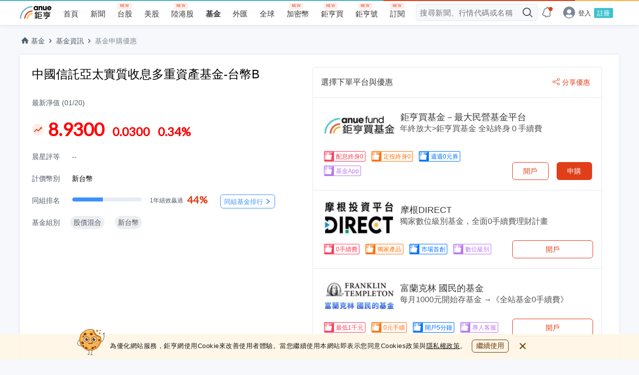

--- FILE ---
content_type: text/html; charset=utf-8
request_url: https://fund.cnyes.com/order/A1ayFi8?
body_size: 61396
content:
<!doctype html>
<html lang="zh-TW" data-reactroot="" data-reactid="1" data-react-checksum="-1020073601"><head data-reactid="2"><meta charset="utf-8" data-reactid="3"/><meta property="fb:app_id" content="325242790993768" data-reactid="4"/><title data-react-helmet="true" data-reactid="5">基金申購各平台優惠和手續費比較 - 中國信託亞太實質收息多重資產基金-台幣B - Anue 鉅亨網</title><meta data-react-helmet="true" property="og:image:width" content="360" data-reactid="6"/><meta data-react-helmet="true" property="og:image:height" content="360" data-reactid="7"/><meta data-react-helmet="true" property="og:locale" content="zh_TW" data-reactid="8"/><meta data-react-helmet="true" name="description" content="2026最新基金申購優惠和手續費比較，投資基金有許多手續費、管理費和保管費用，鉅亨獨家提供各大品牌買基金的官方優惠活動和費率比較，讓您的基金投資事半功倍。" data-reactid="9"/><meta data-react-helmet="true" property="og:title" content="基金申購各平台優惠和手續費比較 - 中國信託亞太實質收息多重資產基金-台幣B - Anue 鉅亨網" data-reactid="10"/><meta data-react-helmet="true" property="og:description" content="2026最新基金申購優惠和手續費比較，投資基金有許多手續費、管理費和保管費用，鉅亨獨家提供各大品牌買基金的官方優惠活動和費率比較，讓您的基金投資事半功倍。" data-reactid="11"/><meta data-react-helmet="true" property="og:image" content="https://www.cnyes.com/static/anue-og-image.png" data-reactid="12"/><meta data-react-helmet="true" property="og:url" content="false" data-reactid="13"/><meta data-react-helmet="true" property="og:type" content="website" data-reactid="14"/><meta data-react-helmet="true" property="og:site_name" content="Anue 鉅亨網" data-reactid="15"/><link data-react-helmet="true" rel="canonical" href="https://fund.cnyes.com/order/A1ayFi8" data-reactid="16"/><style data-reactid="17">a,abbr,acronym,address,applet,article,aside,audio,b,big,blockquote,body,canvas,caption,center,cite,code,dd,del,details,dfn,div,dl,dt,em,embed,fieldset,figcaption,figure,footer,form,h1,h2,h3,h4,h5,h6,header,hgroup,html,i,iframe,img,ins,kbd,label,legend,li,mark,menu,nav,object,ol,output,p,pre,q,ruby,s,samp,section,small,span,strike,strong,sub,summary,sup,table,tbody,td,tfoot,th,thead,time,tr,tt,u,ul,var,video{margin:0;padding:0;border:0;font-size:100%;font:inherit;vertical-align:baseline}article,aside,details,figcaption,figure,footer,header,hgroup,menu,nav,section{display:block}body{line-height:1}ol,ul{list-style:none}blockquote,q{quotes:none}blockquote:after,blockquote:before,q:after,q:before{content:"";content:none}table{border-collapse:collapse;border-spacing:0}._1GCLL{position:fixed;width:100%;height:70px;background-color:rgba(255,245,229,.9);bottom:0}@media screen and (max-width:320px){._1GCLL{height:90px}}@media screen and (min-width:768px){._1GCLL{height:50px}}._1GCLL ._1gbu7{display:-ms-flexbox;display:-webkit-box;display:flex;-ms-flex-align:center;-webkit-box-align:center;align-items:center;padding:5px 10px}@media screen and (min-width:768px){._1GCLL ._1gbu7{width:768px;margin:0 auto}}@media screen and (min-width:1024px){._1GCLL ._1gbu7{width:990px;margin:0 auto}}._1GCLL ._1gbu7>img{display:none;width:55px;height:52px}@media screen and (min-width:768px){._1GCLL ._1gbu7>img{display:block;margin-top:-15px;margin-right:10px}}._1GCLL ._1gbu7>p{font-size:13px;color:#1b1b1b;letter-spacing:.5px;line-height:1.54;margin-right:10px}._1GCLL ._1gbu7>p>a{text-decoration:underline;color:#1b1b1b;font-weight:700}._1GCLL ._1gbu7 ._2nAET{font-size:14px;min-width:74px;height:26px;color:#683604;border-radius:6px;border:1px solid #683604;cursor:pointer}._1GCLL ._1gbu7 ._2nAET:hover{background-color:rgba(104,54,4,.8);border:1px solid rgba(104,54,4,.8);color:#fff}._1GCLL ._1gbu7 ._122qv{position:absolute;right:0;top:-24px;width:24px;height:24px;background:url(https://sfiles.cnyes.cool/fe-common/e38301ed/1358ff2c7a131fbb4c95ddc9fe1402ef.svg) 50% no-repeat;background-color:rgba(255,245,229,.9);cursor:pointer}@media screen and (min-width:768px){._1GCLL ._1gbu7 ._122qv{position:static;margin-left:16px}}._1GCLL button{padding:0;border:0 none;font:inherit;color:inherit;background-color:transparent;cursor:pointer}#_qdV4M ._1dFzW a,#_qdV4M ._1dFzW button{color:#d8d8d8;text-align:left;font:inherit;padding:0 9px;border-left:1px solid;text-decoration:none}@media only screen and (min-width:1024px){#_qdV4M ._1dFzW a,#_qdV4M ._1dFzW button{color:#fff}}#_qdV4M ._1dFzW a:first-child,#_qdV4M ._1dFzW button:first-child{padding-left:0;border:0}#_qdV4M ._1dFzW a:last-child,#_qdV4M ._1dFzW button:last-child{padding-right:0}#_qdV4M{background-color:#383838}@media only screen and (min-width:1024px){#_qdV4M{height:140px}}#_qdV4M footer{display:-ms-flexbox;display:-webkit-box;display:flex;-ms-flex-align:center;-webkit-box-align:center;align-items:center;-ms-flex-pack:center;-webkit-box-pack:center;justify-content:center;background-color:#383838;color:#fff;padding:23px 0 17px;margin:0 auto}@media only screen and (min-width:1024px){#_qdV4M footer{width:1040px;padding:53px 0 40px}}#_qdV4M ._1Jq4H{position:relative;display:block;width:140px}#_qdV4M ._1Jq4H a{display:block;background-size:cover;background:url(https://sfiles.cnyes.cool/fe-common/e38301ed/42637c8a63a824b2d09eb132c380d3aa.svg) 50% no-repeat;height:43.3px;width:131.4px}#_qdV4M ._1Jq4H:before{border-left:1px solid #fff;content:"";height:43.3px;right:0;bottom:0;position:absolute;width:1px}#_qdV4M ._1dFzW{position:relative;margin:0 auto;font-size:15px;padding-left:0;line-height:25px;text-align:center}@media only screen and (min-width:1024px){#_qdV4M ._1dFzW{width:600px;padding-left:20px;line-height:18px;font-size:13px;text-align:left}}#_qdV4M ._1dFzW button{display:inline;line-height:18px;margin-bottom:2%}#_qdV4M ._2lGkZ{white-space:nowrap}#_qdV4M ._2lGkZ ._1n8HS{display:inline-block;margin:0 10px;position:relative}#_qdV4M ._2lGkZ ._1n8HS:first-child ._2C4rE{left:-3px}#_qdV4M ._2lGkZ ._1n8HS:nth-child(2) ._2C4rE{left:-14px}#_qdV4M ._2lGkZ ._1n8HS:nth-child(3) ._2C4rE,#_qdV4M ._2lGkZ ._1n8HS:nth-child(4) ._2C4rE{left:-5px}#_qdV4M ._2lGkZ ._2C4rE{font-size:12px;position:absolute;top:-13px;width:61px;left:-7px;height:13px;line-height:13px;text-align:justify;-ms-transform:scale(.75);-webkit-transform:scale(.75);transform:scale(.75)}#_qdV4M ._2lGkZ ._2C4rE:after{content:"";display:inline-block;width:100%}#_qdV4M ._2lGkZ ._11SpT{background-size:44px 44px;display:inline-block;height:44px;margin-top:3px;width:44px;text-indent:-5000px}#_qdV4M ._2lGkZ ._2WAgR{background:url(https://sfiles.cnyes.cool/fe-common/e38301ed/4d56f9845711a9318f29a8674173e13b.svg) 50% no-repeat}#_qdV4M ._2lGkZ ._3eZwX{background:url(https://sfiles.cnyes.cool/fe-common/e38301ed/e0b2e448cdb699f5fbe887549e8b2ac3.svg) 50% no-repeat}#_qdV4M ._2lGkZ ._1PYxM{background:url(https://sfiles.cnyes.cool/fe-common/e38301ed/5e48bf6e14d2a141e5b2412782e207f7.svg) 50% no-repeat}#_qdV4M ._2lGkZ ._13are{background:url(https://sfiles.cnyes.cool/fe-common/e38301ed/25a80a4dd72309de0de04ee583f3fb08.svg) 50% no-repeat}#_qdV4M ._2lGkZ ._1YDRH{background:url(https://sfiles.cnyes.cool/fe-common/e38301ed/52fd36f190fc7c2901132ce5c7e5a44b.svg) 50% no-repeat}#_qdV4M ._P9DLg{font:inherit;display:block;margin-top:22px;line-height:12px;font-size:11px;text-align:center}@media only screen and (min-width:1024px){#_qdV4M ._P9DLg{margin-top:3px;line-height:18px;font-size:13px;text-align:left}}@media only screen and (max-width:1023px){#_qdV4M ._1uLvu{display:none}}@media only screen and (min-width:1024px){#_qdV4M ._2pljx{display:none}}._2FuhZ ._1TJnw{background:url(https://sfiles.cnyes.cool/fe-common/e38301ed/2600baa8a33953fa10b768c23187d2dc.svg) no-repeat;background-size:cover;background-position:50%}._3k0Sm ._1TJnw{background:url(https://sfiles.cnyes.cool/fe-common/e38301ed/e68b21e56be634bd0c0c5cd2866489b2.svg) no-repeat;background-size:cover;background-position:50%}._2FuhZ ._2ajF-:after{background:url(https://sfiles.cnyes.cool/fe-common/e38301ed/439fa847f6600a79bfeab665aa1f80de.svg) no-repeat;background-size:cover;background-position:50%}._2FuhZ ._3FFxo._1q3Tm._2TQmr:after{background:url(https://sfiles.cnyes.cool/fe-common/e38301ed/709ed9936294afd81bc95bf7c544b2b1.svg) no-repeat;background-size:cover;background-position:50%}._2FuhZ,._3k0Sm{width:100%;position:relative;display:-ms-flexbox;display:-webkit-box;display:flex;-ms-flex-direction:row;-webkit-box-orient:horizontal;-webkit-box-direction:normal;flex-direction:row;-ms-flex-pack:end;-webkit-box-pack:end;justify-content:flex-end;-ms-flex-align:center;-webkit-box-align:center;align-items:center;z-index:5}._2FuhZ ._1TJnw{width:18px;height:18px;margin:0 8px;cursor:pointer}._2FuhZ._3p1bb{color:#fff}._2FuhZ._3OSc-{color:#000}._2FuhZ ._2GtYE{position:relative;height:30px;background-color:#eee;border-radius:2px;font-size:13px;-webkit-transition:width .3s ease-in-out,-webkit-box-flex .3s ease-in-out;transition:width .3s ease-in-out,-webkit-box-flex .3s ease-in-out;-o-transition:flex .3s ease-in-out,width .3s ease-in-out;transition:flex .3s ease-in-out,width .3s ease-in-out;transition:flex .3s ease-in-out,width .3s ease-in-out,-webkit-box-flex .3s ease-in-out,-ms-flex .3s ease-in-out;transition:flex .3s ease-in-out,width .3s ease-in-out,-ms-flex .3s ease-in-out}._2FuhZ ._2GtYE::-ms-clear,._2FuhZ ._2GtYE::-ms-reveal{display:none;width:0;height:0}._2FuhZ ._2GtYE::-webkit-clear-button,._2FuhZ ._2GtYE::-webkit-inner-spin-button{display:none}@media only screen and (max-width:1024px){._2FuhZ ._2GtYE{-ms-flex:0;-webkit-box-flex:0;flex:0;width:0;padding:0}._2FuhZ ._2GtYE._2TQmr{-ms-flex:1;-webkit-box-flex:1;flex:1;width:100%;padding:0 32px 0 8px;font-size:15px;line-height:32px}}@media only screen and (min-width:1024px){._2FuhZ ._2GtYE{width:400px;height:32px;padding:7px 52px 7px 8px;-webkit-transition:width .3s ease-in-out,background-color .2s ease-in-out,border .2s ease-in-out,-webkit-box-flex .3s ease-in-out;transition:width .3s ease-in-out,background-color .2s ease-in-out,border .2s ease-in-out,-webkit-box-flex .3s ease-in-out;-o-transition:flex .3s ease-in-out,width .3s ease-in-out,background-color .2s ease-in-out,border .2s ease-in-out;transition:flex .3s ease-in-out,width .3s ease-in-out,background-color .2s ease-in-out,border .2s ease-in-out;transition:flex .3s ease-in-out,width .3s ease-in-out,background-color .2s ease-in-out,border .2s ease-in-out,-webkit-box-flex .3s ease-in-out,-ms-flex .3s ease-in-out;transition:flex .3s ease-in-out,width .3s ease-in-out,background-color .2s ease-in-out,border .2s ease-in-out,-ms-flex .3s ease-in-out}}._2FuhZ ._2GtYE._1xlWU{width:100%;max-width:400px;height:32px;padding:7px 52px 7px 8px;border:1px solid transparent}._2FuhZ ._2GtYE._1xlWU:focus{background-color:#fff;border:1px solid #eee}._2FuhZ ._2GtYE._1q3Tm{-ms-flex:0;-webkit-box-flex:0;flex:0;width:0;padding:0}._2FuhZ ._2GtYE._1q3Tm::-webkit-input-placeholder{color:transparent}._2FuhZ ._2GtYE._1q3Tm:-ms-input-placeholder{color:transparent}._2FuhZ ._2GtYE._1q3Tm::-moz-placeholder{color:transparent}._2FuhZ ._2GtYE._1q3Tm::placeholder{color:transparent}._2FuhZ ._2GtYE._1q3Tm._2TQmr{-ms-flex:1;-webkit-box-flex:1;flex:1;width:100%;padding:0 32px 0 8px;font-size:15px;line-height:32px}._2FuhZ ._2GtYE._1q3Tm._2TQmr::-webkit-input-placeholder{color:#909090}._2FuhZ ._2GtYE._1q3Tm._2TQmr:-ms-input-placeholder{color:#909090}._2FuhZ ._2GtYE._1q3Tm._2TQmr::-moz-placeholder{color:#909090}._2FuhZ ._2GtYE._1q3Tm._2TQmr::placeholder{color:#909090}@media only screen and (min-width:1024px){._2FuhZ ._3FFxo{display:none}}._2FuhZ ._3FFxo._1q3Tm._2TQmr{display:block;position:absolute;height:40px;width:35px;background-color:#fff;left:-35px;top:-4px;z-index:5}._2FuhZ ._3FFxo._1q3Tm._2TQmr:after{content:"";position:absolute;width:18px;height:18px;top:10px;left:10px}._2FuhZ ._2ajF-{position:absolute;right:44px;top:9px;width:15px;height:15px;background-color:#909090;border-radius:50%;cursor:pointer}._2FuhZ ._2ajF-:after{content:"";position:absolute;width:7px;height:7px;right:4px;top:4px}._2FuhZ ._2ajF-._1q3Tm{right:42px;top:9px;width:14px;height:14px}._2FuhZ ._2ajF-._1q3Tm:after{width:6px;height:6px;right:4px;top:4px}@media only screen and (min-width:1024px){._2FuhZ ._2ajF-{right:34px}}@media only screen and (min-width:1024px){._2FuhZ ._1TJnw:not(._1q3Tm){position:absolute;right:0;top:8px;width:16px;height:16px}}._2FuhZ ._1TJnw._1xlWU{position:absolute;right:0;top:8px;width:16px;height:16px;z-index:5}._3k0Sm{-ms-flex:1;-webkit-box-flex:1;flex:1}._3k0Sm ._2GtYE{position:relative;height:34px;padding:8px 32px 8px 7px;background-color:#f6f8fc;border-radius:6px;font-size:15px;color:#848d97;letter-spacing:.54px}._3k0Sm ._2GtYE._1xlWU{height:34px;padding:8px 32px 8px 7px;border:1px solid #e2e8f1}._3k0Sm ._2GtYE._1xlWU:focus{background-color:#fff;border:1px solid transparent}._3k0Sm ._2GtYE::-ms-clear,._3k0Sm ._2GtYE::-ms-reveal{display:none;width:0;height:0}._3k0Sm ._2GtYE::-webkit-clear-button,._3k0Sm ._2GtYE::-webkit-inner-spin-button{display:none}._3k0Sm ._2GtYE:focus{background-color:#fff;border:1px solid transparent}@media only screen and (max-width:1024px){._3k0Sm ._2GtYE{text-indent:2px;width:100%}}@media only screen and (min-width:1024px){._3k0Sm ._2GtYE{width:100%}}._3k0Sm ._1TJnw{cursor:pointer}@media only screen and (max-width:1024px){._3k0Sm ._1TJnw:not(._1q3Tm){position:absolute;right:0;top:8px;width:16px;height:16px}}._3k0Sm ._1TJnw._1xlWU{position:absolute;right:0;top:8px;width:16px;height:16px;z-index:5}._1iXAk ._ROk_h ._2q1sD._CLiKU:before,._1iXAk ._ROk_h ._2q1sD._oBnHd:before,._3RffD ._ROk_h ._2q1sD._CLiKU:before,._3RffD ._ROk_h ._2q1sD._oBnHd:before,._aaBGP{width:16px;height:16px;position:absolute;left:28px;background-size:cover;background-position:50%}._1iXAk,._3RffD{position:relative;width:100%;display:-ms-flexbox;display:-webkit-box;display:flex;-ms-flex-direction:column;-webkit-box-orient:vertical;-webkit-box-direction:normal;flex-direction:column;z-index:10;background-color:#fff;border-radius:2px}@media only screen and (max-width:768px){._1iXAk,._3RffD{position:-webkit-sticky;position:sticky;overflow-y:auto}}@media only screen and (max-width:768px){._1iXAk ._1rK69,._3RffD ._1rK69{display:-ms-flexbox;display:-webkit-box;display:flex;-ms-flex-direction:column;-webkit-box-orient:vertical;-webkit-box-direction:normal;flex-direction:column}}._1iXAk ._1Hocp>mark,._3RffD ._1Hocp>mark{background-color:transparent;color:#e03f19}._1iXAk ._Qb08q,._3RffD ._Qb08q{display:-ms-flexbox;display:-webkit-box;display:flex;-ms-flex-pack:center;-webkit-box-pack:center;justify-content:center;-ms-flex-align:center;-webkit-box-align:center;align-items:center;height:100px;color:#909090}._1iXAk *,._3RffD *{-webkit-user-select:none;-moz-user-select:none;-ms-user-select:none;user-select:none}._1zi9t._1iXAk,._3RffD._1zi9t{max-width:400px}._1iXAk ._3UODZ,._3RffD ._3UODZ{display:-ms-flexbox;display:-webkit-box;display:flex;-ms-flex-pack:center;-webkit-box-pack:center;justify-content:center;-ms-flex-align:center;-webkit-box-align:center;align-items:center;padding:0 10px;line-height:36px;font-size:12px;letter-spacing:.5px}._1iXAk a,._3RffD a{color:#54b5c6}._1iXAk ._8YczV,._3RffD ._8YczV{position:relative;display:-ms-flexbox;display:-webkit-box;display:flex;-ms-flex-direction:row;-webkit-box-orient:horizontal;-webkit-box-direction:normal;flex-direction:row;padding:12px 28px;font-size:15px}._1iXAk ._8YczV>div:first-child,._3RffD ._8YczV>div:first-child{min-width:40px;font-size:13px}._1iXAk ._8YczV>div:last-child,._3RffD ._8YczV>div:last-child{display:-ms-flexbox;display:-webkit-box;display:flex;-ms-flex-direction:row;-webkit-box-orient:horizontal;-webkit-box-direction:normal;flex-direction:row;-ms-flex-wrap:wrap;flex-wrap:wrap;margin-top:-16px}._1iXAk ._8YczV>div:last-child a,._3RffD ._8YczV>div:last-child a{margin-right:16px;margin-top:16px;cursor:pointer}._1iXAk ._ROk_h,._3RffD ._ROk_h{display:-ms-flexbox;display:-webkit-box;display:flex;-ms-flex-direction:column;-webkit-box-orient:vertical;-webkit-box-direction:normal;flex-direction:column}._1iXAk ._ROk_h p,._1iXAk ._ROk_h span,._3RffD ._ROk_h p,._3RffD ._ROk_h span{white-space:nowrap;overflow:hidden;-o-text-overflow:ellipsis;text-overflow:ellipsis;max-width:100%}._1iXAk ._ROk_h ._2q1sD,._3RffD ._ROk_h ._2q1sD{position:relative;padding:12px 28px;color:#1e1e1e;z-index:1}._1iXAk ._ROk_h ._2q1sD._Ln_aR,._3RffD ._ROk_h ._2q1sD._Ln_aR{display:-ms-flexbox;display:-webkit-box;display:flex}._1iXAk ._ROk_h ._2q1sD._Ln_aR a,._1iXAk ._ROk_h ._2q1sD._Ln_aR p,._1iXAk ._ROk_h ._2q1sD._Ln_aR span,._3RffD ._ROk_h ._2q1sD._Ln_aR a,._3RffD ._ROk_h ._2q1sD._Ln_aR p,._3RffD ._ROk_h ._2q1sD._Ln_aR span{max-width:90%}._1iXAk ._ROk_h ._2q1sD._qNeiO,._3RffD ._ROk_h ._2q1sD._qNeiO{-ms-flex-direction:column;-webkit-box-orient:vertical;-webkit-box-direction:normal;flex-direction:column;min-height:65px;line-height:1}._1iXAk ._ROk_h ._2q1sD._qNeiO,._1iXAk ._ROk_h ._2q1sD._qNeiO ._2k0-p,._3RffD ._ROk_h ._2q1sD._qNeiO,._3RffD ._ROk_h ._2q1sD._qNeiO ._2k0-p{display:-ms-flexbox;display:-webkit-box;display:flex;-ms-flex-pack:justify;-webkit-box-pack:justify;justify-content:space-between;-ms-flex-align:start;-webkit-box-align:start;align-items:flex-start}._1iXAk ._ROk_h ._2q1sD._qNeiO ._2k0-p,._3RffD ._ROk_h ._2q1sD._qNeiO ._2k0-p{width:100%;margin-bottom:12px;font-size:15px;color:#1e1e1e}._1iXAk ._ROk_h ._2q1sD._qNeiO ._2k0-p small,._3RffD ._ROk_h ._2q1sD._qNeiO ._2k0-p small{font-size:12px;color:#909090;letter-spacing:.5px}._1iXAk ._ROk_h ._2q1sD._qNeiO ._1iIba,._3RffD ._ROk_h ._2q1sD._qNeiO ._1iIba{font-size:13px;color:#909090}._1iXAk ._ROk_h ._2q1sD._qNeiO ._1iIba>span,._3RffD ._ROk_h ._2q1sD._qNeiO ._1iIba>span{margin-right:5px}._1iXAk ._ROk_h ._2q1sD ._25Jm7,._3RffD ._ROk_h ._2q1sD ._25Jm7{position:absolute;right:0;top:0;bottom:0;width:16%;height:100%;z-index:2;cursor:pointer}._1iXAk ._ROk_h ._2q1sD ._25Jm7:before,._3RffD ._ROk_h ._2q1sD ._25Jm7:before{content:"";position:absolute;top:12px;right:0;left:0;margin:0 auto;width:1px;height:12px;background-color:#000;-ms-transform:rotate(45deg);-webkit-transform:rotate(45deg);transform:rotate(45deg)}._1iXAk ._ROk_h ._2q1sD ._25Jm7:after,._3RffD ._ROk_h ._2q1sD ._25Jm7:after{content:"";position:absolute;top:12px;right:0;left:0;margin:0 auto;width:1px;height:12px;background-color:#000;-ms-transform:rotate(135deg);-webkit-transform:rotate(135deg);transform:rotate(135deg)}._1iXAk ._ROk_h ._2q1sD a,._3RffD ._ROk_h ._2q1sD a{color:#1e1e1e}._1iXAk ._ROk_h ._2q1sD:not(:last-child),._3RffD ._ROk_h ._2q1sD:not(:last-child){border-bottom:1px solid #e0e0e0}._1iXAk ._ROk_h ._2q1sD._oBnHd,._3RffD ._ROk_h ._2q1sD._oBnHd{padding-left:50px}._1iXAk ._ROk_h ._2q1sD._oBnHd:before,._3RffD ._ROk_h ._2q1sD._oBnHd:before{content:"";background:url(https://sfiles.cnyes.cool/fe-common/e38301ed/5db7816aa9588eaac7a546716e9e4d76.svg) no-repeat}._1iXAk ._ROk_h ._2q1sD._CLiKU,._3RffD ._ROk_h ._2q1sD._CLiKU{padding-left:50px}._1iXAk ._ROk_h ._2q1sD._CLiKU:before,._3RffD ._ROk_h ._2q1sD._CLiKU:before{content:"";background:url(https://sfiles.cnyes.cool/fe-common/e38301ed/d591380b1dd6184a0e5282a8be67d47f.svg) no-repeat}._1iXAk ._ROk_h ._2q1sD p,._3RffD ._ROk_h ._2q1sD p{color:#1e1e1e}._1iXAk ._3Mxpd,._3RffD ._3Mxpd{-ms-flex-direction:row;-webkit-box-orient:horizontal;flex-direction:row;-ms-flex-pack:center;-webkit-box-pack:center;justify-content:center;padding:12px 28px}._1iXAk ._3Mxpd,._1iXAk ._3Mxpd ._nk_ej,._3RffD ._3Mxpd,._3RffD ._3Mxpd ._nk_ej{display:-ms-flexbox;display:-webkit-box;display:flex;-webkit-box-direction:normal}._1iXAk ._3Mxpd ._nk_ej,._3RffD ._3Mxpd ._nk_ej{-ms-flex:1;-webkit-box-flex:1;flex:1;max-width:33%;-ms-flex-direction:column;-webkit-box-orient:vertical;flex-direction:column;-ms-flex-pack:justify;-webkit-box-pack:justify;justify-content:space-between;-ms-flex-align:center;-webkit-box-align:center;align-items:center;padding:8px;color:#1e1e1e;border-radius:2px;-webkit-box-shadow:0 1px 2px 0 rgba(0,0,0,.5);box-shadow:0 1px 2px 0 rgba(0,0,0,.5)}._1iXAk ._3Mxpd ._nk_ej:nth-child(2),._3RffD ._3Mxpd ._nk_ej:nth-child(2){margin:0 10px}._1iXAk ._3Mxpd ._nk_ej ._3kV9G,._3RffD ._3Mxpd ._nk_ej ._3kV9G{width:38px;height:38px;margin:8px 0}._1iXAk ._3Mxpd ._nk_ej ._3kV9G>div,._3RffD ._3Mxpd ._nk_ej ._3kV9G>div{border-radius:50%;width:38px;height:38px}._1iXAk ._3Mxpd ._nk_ej ._NWqu6,._3RffD ._3Mxpd ._nk_ej ._NWqu6{display:-ms-flexbox;display:-webkit-box;display:flex;-ms-flex-pack:center;-webkit-box-pack:center;justify-content:center;-ms-flex-align:center;-webkit-box-align:center;align-items:center;font-size:15px;color:#000;line-height:20px;height:40px;overflow:hidden;word-break:break-all}._1iXAk ._3Mxpd ._nk_ej ._1vV3r,._3RffD ._3Mxpd ._nk_ej ._1vV3r{margin:8px 0;font-size:12px;color:#909090}._1iXAk ._3Mxpd ._nk_ej ._MWDCy._2LbmQ,._3RffD ._3Mxpd ._nk_ej ._MWDCy._2LbmQ{color:#e03f19}._1iXAk ._3Mxpd ._nk_ej ._MWDCy._2xSXQ,._3RffD ._3Mxpd ._nk_ej ._MWDCy._2xSXQ{color:#208306}._1iXAk ._Qpfo6,._3RffD ._Qpfo6{display:none}._1iXAk ._Qpfo6._37iOW,._3RffD ._Qpfo6._37iOW{display:block}._1iXAk ._GAt7c,._3RffD ._GAt7c{display:-ms-flexbox;display:-webkit-box;display:flex;-ms-flex-pack:justify;-webkit-box-pack:justify;justify-content:space-between;-ms-flex-align:center;-webkit-box-align:center;align-items:center;padding:0 28px;font-size:14px;line-height:30px;color:#262626;background-color:#ebe9e9;border-top:1px solid #d3d6db;border-bottom:1px solid #d3d6db}._1iXAk ._GAt7c>span:last-child,._3RffD ._GAt7c>span:last-child{font-size:12px;line-height:30px;color:#909090;cursor:pointer}._1iXAk ._GAt7c>a,._3RffD ._GAt7c>a{font-size:13px;font-weight:400;letter-spacing:.5px;color:#e03f19}._1iXAk{border-radius:6px}._1iXAk ._8YczV{padding:12px 8px}._1iXAk ._8YczV ._23l58{display:none}._1iXAk ._8YczV p{display:block;background-color:#edf1f8;padding:4px 8px;color:#515c69;font-size:10px;font-weight:400;letter-spacing:.5px;-ms-transform:scale(.75) translate(-30%);-webkit-transform:scale(.75) translate(-30%);transform:scale(.75) translate(-30%)}._1iXAk ._8YczV a{font-size:15px;font-weight:300;line-height:1;color:#0073ff;text-decoration:underline}._1iXAk ._ROk_h ._2q1sD{margin:0 8px;border-bottom:1px solid rgba(0,65,143,.1);background-color:#fff;padding:12px 0}._1iXAk ._ROk_h ._2q1sD._oBnHd{padding-left:19px}._1iXAk ._ROk_h ._2q1sD._oBnHd:before{content:"";width:11px;height:14px;left:0;background:url(https://sfiles.cnyes.cool/fe-common/e38301ed/5b2212935a9a59eb67e0a3d7d44142e3.svg) 50% no-repeat}._1iXAk ._ROk_h ._2q1sD._CLiKU{padding-left:18px}._1iXAk ._ROk_h ._2q1sD._CLiKU:before{left:0}._1iXAk ._ROk_h ._2q1sD a{font-size:14px;font-weight:400;line-height:1;letter-spacing:.5px;cursor:pointer}._1iXAk ._ROk_h ._2q1sD a:hover{font-weight:700}._1iXAk ._ROk_h ._2q1sD ._25Jm7{position:absolute;width:24px;height:24px;right:0;top:120;bottom:12px;z-index:2}._1iXAk ._ROk_h ._2q1sD._qNeiO{min-height:100%}._1iXAk ._ROk_h ._2q1sD._qNeiO ._2k0-p{-ms-flex-pack:start;-webkit-box-pack:start;justify-content:flex-start;-ms-flex-align:center;-webkit-box-align:center;align-items:center;min-height:100%;margin-bottom:6px}._1iXAk ._ROk_h ._2q1sD._qNeiO ._2k0-p>small{margin-left:8px;font-size:10px;-ms-transform:scale(.85) translate(-10%);-webkit-transform:scale(.85) translate(-10%);transform:scale(.85) translate(-10%)}._1iXAk ._ROk_h ._2q1sD._qNeiO ._2k0-p>small:before{content:"/";font-size:10px;font-weight:400;margin-right:4px}._1iXAk ._ROk_h ._2q1sD._qNeiO ._1iIba span{margin-right:0;font-size:12px;font-weight:400}._1iXAk ._ROk_h ._2q1sD._qNeiO ._1iIba span._1Hocp{margin-left:5px}._1iXAk ._ROk_h ._2q1sD._qNeiO ._1iIba span._1Hocp:first-child{margin-left:0}._1iXAk ._ROk_h ._2q1sD._qNeiO ._1iIba span._2yIpV{margin-right:0;display:-ms-flexbox;display:-webkit-box;display:flex;-ms-flex-align:center;-webkit-box-align:center;align-items:center}._1iXAk ._ROk_h ._2q1sD._qNeiO ._1iIba span._2yIpV:before{content:"";width:12px;height:12px;margin-right:6px;background:url(https://sfiles.cnyes.cool/fe-common/e38301ed/d591380b1dd6184a0e5282a8be67d47f.svg) no-repeat}._1iXAk ._GAt7c{height:20px;padding:2px 8px;background-color:#edf1f8;border:none}._1iXAk ._GAt7c>p{color:#515c69;font-weight:500}._1iXAk ._GAt7c>a,._1iXAk ._GAt7c>p{font-size:10px;line-height:1.2;letter-spacing:.5px}._1iXAk ._GAt7c>a{font-weight:400;text-align:right;color:#848d97}._1iXAk ._GAt7c>a:hover{color:#515c69}._1iXAk ._GAt7c>span:hover{color:#515c69;cursor:pointer}._1sdVe,._3V1QF{position:relative;width:100%}._1sdVe>*,._3V1QF>*{z-index:5}._1sdVe ._2wJdR{display:none;top:36px;left:-36px;right:0;bottom:auto;width:100vw;position:absolute;-webkit-box-shadow:0 2px 6px 0 hsla(0,0%,56%,.5);box-shadow:0 2px 6px 0 hsla(0,0%,56%,.5);overflow-y:auto}._1sdVe ._2wJdR._1CLsH{display:block}@media only screen and (min-width:768px){._3V1QF ._2cmuD._2mEwc input{background-color:#fff;-webkit-box-shadow:0 0 2px 2px #c1f6ff!important;box-shadow:0 0 2px 2px #c1f6ff!important;border:1px solid #3ec1ce!important}._3V1QF ._2cmuD._2mEwc input:focus{outline:none}}._3V1QF ._2wJdR{display:none;position:fixed;top:43px;left:0;right:0;bottom:auto;border-radius:6px;border:1px solid rgba(0,65,143,.1);-webkit-box-shadow:0 0 6px 0 rgba(0,65,143,.2);box-shadow:0 0 6px 0 rgba(0,65,143,.2);overflow-y:auto}@media only screen and (min-width:768px){._3V1QF ._2wJdR{width:100%;position:absolute}}._3V1QF ._2wJdR._1CLsH{display:block}._3nhjS:after{content:"";position:absolute;height:2px;right:0;left:0;top:0;background:-webkit-gradient(linear,left top,right top,color-stop(60%,#54b5c6),color-stop(60%,#e03f19),color-stop(90%,#e03f19),color-stop(90%,#ffb43e));background:-webkit-linear-gradient(left,#54b5c6 60%,#e03f19 0,#e03f19 90%,#ffb43e 0);background:-o-linear-gradient(left,#54b5c6 60%,#e03f19 60%,#e03f19 90%,#ffb43e 90%);background:linear-gradient(90deg,#54b5c6 60%,#e03f19 0,#e03f19 90%,#ffb43e 0);z-index:2}._3nhjS ._1bCtE,._3nhjS ._1bCtE ._3mQGn,._3nhjS ._1bCtE ._3mQGn ._17iYW>ul,._3nhjS ._1bCtE ._3mQGn ._17iYW>ul>li ._2OAQZ,._3nhjS ._1bCtE ._zPOSK,._3nhjS ._1bCtE ._zPOSK ._3cE7f,._3nhjS ._1bCtE ._zqLHb{display:-ms-flexbox;display:-webkit-box;display:flex;-ms-flex-direction:row;-webkit-box-orient:horizontal;-webkit-box-direction:normal;flex-direction:row;-ms-flex-align:center;-webkit-box-align:center;align-items:center}._3nhjS ._1bCtE ._zPOSK ._3cE7f ._3Sads{width:24px;height:24px}._3nhjS ._1bCtE ._3mQGn ._17iYW>ul>li ._2OAQZ ._24TsG>ul li>ul._3PL09 li a,._3nhjS ._1bCtE ._3mQGn ._17iYW>ul>li ._2OAQZ ._24TsG>ul li a{font-size:15px;font-weight:400;font-stretch:normal;font-style:normal;line-height:normal;letter-spacing:.5px;color:#000}._3nhjS ._1bCtE ._3mQGn ._17iYW>ul>li ._2OAQZ ._24TsG>ul li>ul._3PL09 li a:hover,._3nhjS ._1bCtE ._3mQGn ._17iYW>ul>li ._2OAQZ ._24TsG>ul li>ul._3PL09 li a:hover span,._3nhjS ._1bCtE ._3mQGn ._17iYW>ul>li ._2OAQZ ._24TsG>ul li a:hover,._3nhjS ._1bCtE ._3mQGn ._17iYW>ul>li ._2OAQZ ._24TsG>ul li a:hover span{color:#e03f19}@-webkit-keyframes _1OJNA{0%{left:0}to{left:-24%}}@keyframes _1OJNA{0%{left:0}to{left:-24%}}@-webkit-keyframes _28rUj{0%{left:0}to{left:-40%}}@keyframes _28rUj{0%{left:0}to{left:-40%}}@-webkit-keyframes _bP614{0%{left:0}to{left:-40%}}@keyframes _bP614{0%{left:0}to{left:-40%}}@-webkit-keyframes _1FlMp{0%{left:-24%}to{left:0}}@keyframes _1FlMp{0%{left:-24%}to{left:0}}@-webkit-keyframes _3VhnJ{0%{left:-40%}to{left:0}}@keyframes _3VhnJ{0%{left:-40%}to{left:0}}@-webkit-keyframes _1sHvW{0%{left:-40%}to{left:0}}@keyframes _1sHvW{0%{left:-40%}to{left:0}}._3nhjS{display:block;background-color:#fff;height:50px;position:relative;width:100%;-webkit-box-shadow:0 2px 6px 0 rgba(0,65,143,.1);box-shadow:0 2px 6px 0 rgba(0,65,143,.1);padding:5px;font-family:Lato,Microsoft Jhenghei,Pingfang TC,sans-serif}._3nhjS ._1bCtE{-ms-flex-pack:justify;-webkit-box-pack:justify;justify-content:space-between;height:40px;margin-right:auto;margin-left:auto;width:1200px;min-width:1200px}@media screen and (max-width:1200px){._3nhjS ._1bCtE{width:1024px;min-width:1024px}}@media screen and (max-width:1024px){._3nhjS ._1bCtE{width:900px;min-width:900px}}@media screen and (max-width:768px){._3nhjS ._1bCtE{width:768px;min-width:768px;margin-right:0;margin-left:0}}._3nhjS ._1bCtE ._3mQGn ._1qDww{background-size:cover;background:url(https://sfiles.cnyes.cool/fe-common/e38301ed/ac25a5abb8fcbdfddb46fa4e9bca6b06.svg) 50% no-repeat;display:inline-block;width:63px;height:26px;margin-right:12px}._3nhjS ._1bCtE ._3mQGn ._17iYW._3sJWu{overflow:hidden}._3nhjS ._1bCtE ._3mQGn ._17iYW>ul{position:relative}._3nhjS ._1bCtE ._3mQGn ._17iYW>ul._2Tuk2,._3nhjS ._1bCtE ._3mQGn ._17iYW>ul._27u8n{-webkit-animation-duration:.3s;animation-duration:.3s;-webkit-animation-iteration-count:1;animation-iteration-count:1}@media screen and (max-width:1200px){._3nhjS ._1bCtE ._3mQGn ._17iYW>ul._27u8n{-webkit-animation-name:_1OJNA;animation-name:_1OJNA}._3nhjS ._1bCtE ._3mQGn ._17iYW>ul._1zoUI{left:-24%}._3nhjS ._1bCtE ._3mQGn ._17iYW>ul._2Tuk2{-webkit-animation-name:_1FlMp;animation-name:_1FlMp}}@media screen and (max-width:1024px){._3nhjS ._1bCtE ._3mQGn ._17iYW>ul._27u8n{-webkit-animation-name:_28rUj;animation-name:_28rUj}._3nhjS ._1bCtE ._3mQGn ._17iYW>ul._1zoUI{left:-40%}._3nhjS ._1bCtE ._3mQGn ._17iYW>ul._2Tuk2{-webkit-animation-name:_3VhnJ;animation-name:_3VhnJ}}@media screen and (max-width:768px){._3nhjS ._1bCtE ._3mQGn ._17iYW>ul._27u8n{-webkit-animation-name:_bP614;animation-name:_bP614}._3nhjS ._1bCtE ._3mQGn ._17iYW>ul._1zoUI{left:-40%}._3nhjS ._1bCtE ._3mQGn ._17iYW>ul._2Tuk2{-webkit-animation-name:_1sHvW;animation-name:_1sHvW}}._3nhjS ._1bCtE ._3mQGn ._17iYW>ul>li{list-style-type:none;text-align:center;position:relative;padding:18px 12px 14px;cursor:pointer}._3nhjS ._1bCtE ._3mQGn ._17iYW>ul>li a span{pointer-events:none}@media screen and (max-width:1200px){._3nhjS ._1bCtE ._3mQGn ._17iYW>ul>li{padding:18px 10px 14px}}@media screen and (max-width:1024px){._3nhjS ._1bCtE ._3mQGn ._17iYW>ul>li{padding:18px 6px 14px}}@media screen and (max-width:768px){._3nhjS ._1bCtE ._3mQGn ._17iYW>ul>li{padding:18px 4px 14px}}._3nhjS ._1bCtE ._3mQGn ._17iYW>ul>li span{display:block;font-size:15px;line-height:20px;color:#383838}._3nhjS ._1bCtE ._3mQGn ._17iYW>ul>li span._yMFjw:hover{font-weight:500}._3nhjS ._1bCtE ._3mQGn ._17iYW>ul>li span._3bf2a:before{content:"NEW";position:absolute;display:inline-block;width:38px;line-height:12px;padding:3px 4px;text-align:center;border-radius:4px;background-color:#feede9;font-size:9px;font-weight:500;letter-spacing:.28px;color:#e03f19;top:4px;left:30%;-ms-transform:scale(.75) translate(-30%);-webkit-transform:scale(.75) translate(-30%);transform:scale(.75) translate(-30%)}._3nhjS ._1bCtE ._3mQGn ._17iYW>ul>li span._3bf2a:after{clear:both}._3nhjS ._1bCtE ._3mQGn ._17iYW>ul>li._pyF9U a span{font-weight:500}._3nhjS ._1bCtE ._3mQGn ._17iYW>ul>li._o2fzP a span{font-weight:700}._3nhjS ._1bCtE ._3mQGn ._17iYW>ul>li._33qTU span{color:transparent;cursor:default}._3nhjS ._1bCtE ._3mQGn ._17iYW>ul>li._33qTU:hover{font-weight:500}._3nhjS ._1bCtE ._3mQGn ._17iYW>ul>li._33qTU:hover ._2OAQZ{display:none}._3nhjS ._1bCtE ._3mQGn ._17iYW>ul>li ._2OAQZ{background-color:#fff;padding:0;margin:0;border-top-left-radius:0;border-top-right-radius:0;border-bottom-left-radius:6px;border-bottom-right-radius:6px;-webkit-box-shadow:0 9px 18px 0 rgba(0,65,143,.1);box-shadow:0 9px 18px 0 rgba(0,65,143,.1);overflow:hidden;position:absolute;top:51px;z-index:97;max-height:0;opacity:0;-webkit-transition:max-height .3s ease-out;-o-transition:max-height .3s ease-out;transition:max-height .3s ease-out}._3nhjS ._1bCtE ._3mQGn ._17iYW>ul>li ._2OAQZ ._24TsG{width:100%;overflow-y:hidden;overflow-x:hidden;scroll-behavior:smooth;display:-ms-flexbox;display:-webkit-box;display:flex;-ms-flex-align:start;-webkit-box-align:start;align-items:flex-start;padding:8px 16px;border-top:2px solid rgba(0,65,143,.1)}._3nhjS ._1bCtE ._3mQGn ._17iYW>ul>li ._2OAQZ ._24TsG>ul{height:auto;display:inline-block;-webkit-padding-start:0;-moz-padding-start:0;padding-inline-start:0}._3nhjS ._1bCtE ._3mQGn ._17iYW>ul>li ._2OAQZ ._24TsG>ul li{list-style-type:none;position:relative;padding:16px 24px;font-size:15px;font-weight:500;text-align:left;white-space:nowrap;cursor:pointer}._3nhjS ._1bCtE ._3mQGn ._17iYW>ul>li ._2OAQZ ._24TsG>ul li:after{content:"";clear:both}._3nhjS ._1bCtE ._3mQGn ._17iYW>ul>li ._2OAQZ ._24TsG>ul li a{font-weight:500;color:#000}._3nhjS ._1bCtE ._3mQGn ._17iYW>ul>li ._2OAQZ ._24TsG>ul li a._2XVFQ{color:#e03f19}._3nhjS ._1bCtE ._3mQGn ._17iYW>ul>li ._2OAQZ ._24TsG>ul li>ul{-webkit-padding-start:0;-moz-padding-start:0;padding-inline-start:0}._3nhjS ._1bCtE ._3mQGn ._17iYW>ul>li ._2OAQZ ._24TsG>ul li>ul._3PL09:before{content:"";background-color:#e2e8f1;display:inline-block;width:30px;height:1px;margin:8px 43px 7px 0}._3nhjS ._1bCtE ._3mQGn ._17iYW>ul>li ._2OAQZ ._24TsG>ul li>ul._3PL09:after{clear:both}._3nhjS ._1bCtE ._3mQGn ._17iYW>ul>li ._2OAQZ ._24TsG>ul li>ul._3PL09 li{list-style-type:none;padding:5px 0}._3nhjS ._1bCtE ._3mQGn ._17iYW>ul>li ._2OAQZ ._24TsG>ul li>ul._3PL09 li a{color:#777}._3nhjS ._1bCtE ._3mQGn ._17iYW>ul>li ._2OAQZ ._24TsG>ul li>ul._3PL09 li a>span{font-weight:inherit;color:inherit}._3nhjS ._1bCtE ._3mQGn ._17iYW>ul>li ._2OAQZ ._24TsG>ul li>ul._3PL09 li a._2XVFQ,._3nhjS ._1bCtE ._3mQGn ._17iYW>ul>li ._2OAQZ ._24TsG>ul li>ul._3PL09 li a>span i{color:#e03f19}._3nhjS ._1bCtE ._3mQGn ._17iYW>ul>li ._2OAQZ ._2BwsZ{display:-ms-flexbox;display:-webkit-box;display:flex;-ms-flex-align:center;-webkit-box-align:center;align-items:center;-ms-flex-pack:center;-webkit-box-pack:center;justify-content:center;position:absolute;width:80px;height:100%;margin:auto;border-radius:6px;z-index:96;top:50%;-ms-transform:translateY(-50%);-webkit-transform:translateY(-50%);transform:translateY(-50%)}._3nhjS ._1bCtE ._3mQGn ._17iYW>ul>li ._2OAQZ ._2BwsZ._39Ecp{left:0;background-image:-webkit-gradient(linear,right top,left top,from(hsla(0,0%,100%,0)),to(#fff));background-image:-webkit-linear-gradient(right,hsla(0,0%,100%,0),#fff);background-image:-o-linear-gradient(right,hsla(0,0%,100%,0),#fff);background-image:linear-gradient(270deg,hsla(0,0%,100%,0),#fff)}._3nhjS ._1bCtE ._3mQGn ._17iYW>ul>li ._2OAQZ ._2BwsZ._2keIi{right:0;background-image:-webkit-gradient(linear,left top,right top,from(hsla(0,0%,100%,0)),to(#fff));background-image:-webkit-linear-gradient(left,hsla(0,0%,100%,0),#fff);background-image:-o-linear-gradient(left,hsla(0,0%,100%,0),#fff);background-image:linear-gradient(90deg,hsla(0,0%,100%,0),#fff)}._3nhjS ._1bCtE ._3mQGn ._17iYW>ul>li ._2OAQZ ._2BwsZ img{cursor:pointer}._3nhjS ._1bCtE ._3mQGn ._17iYW>ul>li ._2OAQZ ._2BwsZ img:hover{color:#e03f19}._3nhjS ._1bCtE ._3mQGn ._17iYW>ul>li:hover ._2OAQZ{opacity:1;max-height:548px}._3nhjS ._1bCtE ._zqLHb{-ms-flex:1;-webkit-box-flex:1;flex:1;-ms-flex-pack:center;-webkit-box-pack:center;justify-content:center;margin-left:10px;max-width:260px;position:relative}@media screen and (max-width:1200px){._3nhjS ._1bCtE ._zqLHb{max-width:260px}}@media screen and (max-width:1024px){._3nhjS ._1bCtE ._zqLHb{margin-left:6px;margin-right:13px;max-width:100%}}@media screen and (max-width:768px){._3nhjS ._1bCtE ._zqLHb{margin-left:6px;margin-right:6px;max-width:100%}}._3nhjS ._1bCtE ._zqLHb ._17IWc{position:absolute;right:0;max-width:314px}._3nhjS ._1bCtE ._zPOSK{min-width:115px}._3nhjS ._1bCtE ._zPOSK ._3cE7f{-ms-flex-pack:start;-webkit-box-pack:start;justify-content:flex-start;margin-left:3px;height:20px}._3nhjS ._1bCtE ._zPOSK ._3cE7f ._1JOJ7{font-size:13px;color:#848d97;cursor:pointer}._3nhjS._3tAML{position:fixed;top:0;right:0;left:0;z-index:94}._3nhjS._3tAML ._1bCtE{position:fixed;margin:0;left:50%;-ms-transform:translate(-50%);-webkit-transform:translate(-50%);transform:translate(-50%)}._3nhjS a:hover{font-weight:500}.__jZ92{width:100%}._1MVKA{display:-ms-flexbox;display:-webkit-box;display:flex;-ms-flex-direction:row;-webkit-box-orient:horizontal;-webkit-box-direction:normal;flex-direction:row;-ms-flex-align:center;-webkit-box-align:center;align-items:center}._1MVKA ._2cD6w{width:24px;height:24px}._1MVKA{position:relative;margin-left:16px}@media screen and (max-width:1024px){._1MVKA{margin-left:0}}._1MVKA a,._1MVKA img,._1MVKA span{margin-left:3px;margin-right:3px}._1MVKA ._2cD6w{border-radius:50%}._1MVKA ._Y8OH9{font-size:13px;cursor:pointer}._1MVKA ._Y8OH9:hover{font-weight:700}._1MVKA ._Y8OH9._2Ns-0{color:#383838}._1MVKA ._Y8OH9._2w7pg{color:#fff;background-color:#3ec1ce;padding:2px 6px;border-radius:2px;margin-right:12px}._1MVKA ._Y8OH9._W_c66{padding:0 3px;width:clamp(50px,65px,70px);-o-text-overflow:ellipsis;text-overflow:ellipsis;white-space:nowrap;overflow:hidden;margin-left:0;margin-right:0}a:hover{font-weight:700}._2PQkB ._26yuU div{overflow:hidden;-o-text-overflow:ellipsis;text-overflow:ellipsis;white-space:nowrap}._eMBo3:after{content:"";position:absolute;height:2px;right:0;left:0;top:0;background:-webkit-gradient(linear,left top,right top,color-stop(60%,#54b5c6),color-stop(60%,#e03f19),color-stop(90%,#e03f19),color-stop(90%,#ffb43e));background:-webkit-linear-gradient(left,#54b5c6 60%,#e03f19 0,#e03f19 90%,#ffb43e 0);background:-o-linear-gradient(left,#54b5c6 60%,#e03f19 60%,#e03f19 90%,#ffb43e 90%);background:linear-gradient(90deg,#54b5c6 60%,#e03f19 0,#e03f19 90%,#ffb43e 0);z-index:2}._2PQkB,._3f8r8 ._1YrU6,._3f8r8 ._2W1Sq,._3f8r8 ._3Ck30,._eMBo3 header{border-bottom:1px solid silver}._2PQkB ._1slSJ,._3f8r8 ._2W1Sq ._1I8jH{width:12px;height:12px}@media only screen and (max-width:1024px){._2PQkB ._1slSJ,._3f8r8 ._2W1Sq ._1I8jH{width:18px;height:18px}}._2PQkB,._2PQkB ._163df{line-height:18px;font-size:14px}@media only screen and (max-width:1024px){._2PQkB,._2PQkB ._163df{font-size:18px}}._3f8r8,._3f8r8 ._1YrU6{line-height:18px;font-size:13px}@media only screen and (max-width:1024px){._3f8r8,._3f8r8 ._1YrU6{line-height:25px;font-size:18px}}._eMBo3{background:#fff;display:block;font-weight:300;height:100%;top:0;left:0;opacity:0;overflow-x:hidden;overflow-y:auto;position:fixed;-ms-transform:translateX(150vw);-webkit-transform:translateX(150vw);transform:translateX(150vw);-webkit-transition:opacity .2s ease-in-out,-webkit-transform .2s ease-in-out;transition:opacity .2s ease-in-out,-webkit-transform .2s ease-in-out;-o-transition:transform .2s ease-in-out,opacity .2s ease-in-out;transition:transform .2s ease-in-out,opacity .2s ease-in-out;transition:transform .2s ease-in-out,opacity .2s ease-in-out,-webkit-transform .2s ease-in-out;width:290px;will-change:transform,opacity;z-index:10;border-radius:2px;-webkit-box-shadow:0 3px 6px 0 rgba(0,0,0,.4);box-shadow:0 3px 6px 0 rgba(0,0,0,.4);z-index:999}@media only screen and (min-width:1024px){._eMBo3:after{background:none}}@media only screen and (max-width:1024px){._eMBo3{width:100%}}._3eCHy{-ms-transform:translateX(100vw) translateX(-290px);-webkit-transform:translateX(calc(100vw - 290px));transform:translateX(calc(100vw - 290px));pointer-events:auto;opacity:1}@media only screen and (max-width:1024px){._3eCHy{-ms-transform:translateX(0);-webkit-transform:translateX(0);transform:translateX(0)}}._eMBo3 header{display:none}@media only screen and (max-width:1024px){._eMBo3 header{position:relative;height:44px;display:block}._eMBo3 header ._25UTC{height:100%;display:-ms-flexbox;display:-webkit-box;display:flex;-ms-flex-pack:start;-webkit-box-pack:start;justify-content:flex-start;-ms-flex-align:center;-webkit-box-align:center;align-items:center;padding:0 30px}._eMBo3 header ._25UTC ._2s4s0{width:17px;height:17px}._eMBo3 header ._25UTC ._DCjd1{font-size:18px;font-weight:400;color:#1e1e1e;margin:0 4px}}._eMBo3 header ._2Na7E{display:block;width:44px;height:44px;background:url(https://sfiles.cnyes.cool/fe-common/e38301ed/9b3297bb226cd6cb259d88b21dcc26c6.svg) 50% no-repeat;background-size:16px 16px;position:absolute;right:0;top:0;cursor:pointer}._2PQkB{display:-ms-flexbox;display:-webkit-box;display:flex;-ms-flex-pack:start;-webkit-box-pack:start;justify-content:flex-start;-ms-flex-align:center;-webkit-box-align:center;align-items:center;padding:16px 32px 16px 12px;height:68px;width:100%;color:#262626}@media only screen and (max-width:1024px){._2PQkB{padding:16px;height:88px}}._2PQkB ._2IAxu{width:36px;height:36px;border-radius:50%}@media only screen and (max-width:1024px){._2PQkB ._2IAxu{width:56px;height:56px}}._2PQkB ._26yuU{width:calc(100% - 96px);padding:0 8px}._2PQkB ._3SglQ{width:calc(100% - 48px)}._2PQkB ._26yuU span{line-height:18px;font-size:10px;color:#8c8c8c}@media only screen and (max-width:1024px){._2PQkB ._26yuU{width:calc(100% - 140px);padding:0 16px}._2PQkB ._3SglQ{width:calc(100% - 74px)}}._2PQkB ._163df{padding:4px 16px;border-radius:2px;color:#fff;background-color:#e03f19;cursor:pointer;white-space:nowrap}@media only screen and (max-width:1024px){._2PQkB ._163df{padding:8px 24px}}._3f8r8{-ms-flex-direction:column;-webkit-box-orient:vertical;-webkit-box-direction:normal;flex-direction:column}._3f8r8,._3f8r8 ._2W1Sq{display:-ms-flexbox;display:-webkit-box;display:flex}._3f8r8 ._2W1Sq{position:relative;-ms-flex-pack:justify;-webkit-box-pack:justify;justify-content:space-between;-ms-flex-align:center;-webkit-box-align:center;align-items:center;color:#1e1e1e;padding:8px 32px 8px 20px}@media only screen and (max-width:1024px){._3f8r8 ._2W1Sq{padding:10px 15px 10px 30px}}._3f8r8 ._2tgOR:before{display:block;content:" ";position:absolute;top:7px;left:15px;padding:4px;border-radius:50%;background:#e03f19}@media only screen and (max-width:1024px){._3f8r8 ._2tgOR:before{top:10px;left:26px}}._3f8r8 ._3Ck30{width:100%;height:8px;background-color:#e0e0e0}@media only screen and (max-width:1024px){._3f8r8 ._3Ck30{height:10px}}._3f8r8 ._1YrU6{color:#e03f19;padding:8px 0;cursor:pointer}@media only screen and (max-width:1024px){._3f8r8 ._1YrU6{padding:10px 0}}._35iV-{cursor:pointer;position:relative;font-size:20px}._2Ny3h{position:absolute;top:2px;right:2px;width:8px;height:8px;border-radius:50%;background-color:#e03f19}._m0X2P{display:-webkit-box;display:-ms-flexbox;display:flex;width:100%;height:50px}._m0X2P._2qJFy{height:55px}@media screen and (max-width:1024px){._m0X2P{width:1200px}}@media screen and (max-width:1023px){._m0X2P{display:none!important}}._rVz-R{display:-ms-flexbox;display:-webkit-box;display:flex;-ms-flex-align:center;-webkit-box-align:center;align-items:center;position:relative;width:26px;height:26px;line-height:26px;cursor:pointer}._rVz-R>._1KDzL{display:none}._rVz-R:hover>._1KDzL{display:-ms-flexbox;display:-webkit-box;display:flex}._rVz-R._1sGRa:before{display:block;content:" ";position:absolute;top:1px;left:12px;padding:4px;border-radius:50%;background:#e03f19}._1KDzL{position:absolute;display:-ms-flexbox;display:-webkit-box;display:flex;-ms-flex-direction:column;-webkit-box-orient:vertical;-webkit-box-direction:normal;flex-direction:column;background-color:#fff;-webkit-box-shadow:0 0 5px rgba(0,0,0,.2);box-shadow:0 0 5px rgba(0,0,0,.2);overflow:visible;z-index:2;padding:4px;top:100%}._rgpG1{left:0}._rgpG1:before{position:absolute;z-index:1;top:-5px;left:16px;width:6px;height:6px;border:6px solid transparent;border-bottom-color:#fff;border-left-color:#fff;-webkit-box-shadow:-2px 2px 3px rgba(0,0,0,.1);box-shadow:-2px 2px 3px rgba(0,0,0,.1);-ms-transform:rotate(135deg);-webkit-transform:rotate(135deg);transform:rotate(135deg);content:""}._8wJLW{right:-16px}._8wJLW:before{position:absolute;z-index:1;top:-5px;right:16px;width:6px;height:6px;border:6px solid transparent;border-bottom-color:#fff;border-left-color:#fff;-webkit-box-shadow:-2px 2px 3px rgba(0,0,0,.1);box-shadow:-2px 2px 3px rgba(0,0,0,.1);-ms-transform:rotate(135deg);-webkit-transform:rotate(135deg);transform:rotate(135deg);content:""}._1KDzL>li{-ms-flex-pack:end;-webkit-box-pack:end;justify-content:flex-end}._1KDzL>li,._1KDzL>li>a{display:-ms-flexbox;display:-webkit-box;display:flex;-ms-flex-direction:row;-webkit-box-orient:horizontal;-webkit-box-direction:normal;flex-direction:row}._1KDzL>li>a{min-width:80px;-ms-flex-align:center;-webkit-box-align:center;align-items:center;-ms-flex-pack:center;-webkit-box-pack:center;justify-content:center;padding:5px 16px;background-color:#fff;color:#545454}._1KDzL>li>a:hover{cursor:pointer;color:#e03f19}._1dYjT{width:18px;height:18px;border-radius:50%;display:-ms-flexbox;display:-webkit-box;display:flex;-ms-flex-pack:center;-webkit-box-pack:center;justify-content:center;-ms-flex-align:center;-webkit-box-align:center;align-items:center}._1dYjT._2XgU8{border:1px solid #383838!important;-webkit-box-sizing:content-box;box-sizing:content-box}._38hSw{border-right:1px solid #383838;color:#383838;font-size:13px;padding:0 10px 0 4px;height:14px;line-height:14px}._3Ny_k:after{content:"";position:absolute;height:2px;right:0;left:0;top:0;background:-webkit-gradient(linear,left top,right top,color-stop(60%,#54b5c6),color-stop(60%,#e03f19),color-stop(90%,#e03f19),color-stop(90%,#ffb43e));background:-webkit-linear-gradient(left,#54b5c6 60%,#e03f19 0,#e03f19 90%,#ffb43e 0);background:-o-linear-gradient(left,#54b5c6 60%,#e03f19 60%,#e03f19 90%,#ffb43e 90%);background:linear-gradient(90deg,#54b5c6 60%,#e03f19 0,#e03f19 90%,#ffb43e 0);z-index:2}._27f3x{width:100%;position:fixed;top:0;left:0;-webkit-backface-visibility:hidden;backface-visibility:hidden;-webkit-transform:translateZ(0);transform:translateZ(0);z-index:991}._3Wta4,._27f3x{display:block;height:44px}._3Wta4{width:38px;background:url(https://sfiles.cnyes.cool/fe-common/e38301ed/90eaa49ba43fb3b6c4a3b1b19d417f26.svg) 50% no-repeat;background-size:18px 18px;cursor:pointer}._3KhXq{background-size:cover;background:url(https://sfiles.cnyes.cool/fe-common/e38301ed/ac25a5abb8fcbdfddb46fa4e9bca6b06.svg) 50% no-repeat;display:block;height:30px;left:44px;text-indent:-5000px;top:6px;width:70px}._3_hO3,._3KhXq{position:absolute}._3_hO3{background-color:#e03f19;border-radius:2px;color:#fff;font-size:12px;height:18px;left:118px;line-height:18px;padding:0 4px;top:18px}._3vTaA{white-space:nowrap;position:absolute;right:50px;top:11px}._3vTaA>a{-webkit-tap-highlight-color:rgba(255,255,255,.3);display:inline-block;opacity:.7;vertical-align:middle;width:50px;text-align:center;color:#fff;line-height:18px;outline:0}._3vTaA>a:not(:last-child){margin-right:10px}._3ZBZ7{position:absolute;width:270px;height:46px;background:rgba(42,54,70,.85);color:#fff;line-height:46px;font-size:17px;right:3px;top:43px;border-radius:3px;text-align:left;padding-left:18px}._3ZBZ7 ._3XvKH{background:url(https://sfiles.cnyes.cool/fe-common/e38301ed/9b3297bb226cd6cb259d88b21dcc26c6.svg) 50% no-repeat;opacity:.6;width:20px;height:20px;top:50%;right:18px;-ms-transform:translateY(-50%);-webkit-transform:translateY(-50%);transform:translateY(-50%)}._3ZBZ7 ._3XvKH,._3ZBZ7>i{display:block;position:absolute}._3ZBZ7>i{width:276px;height:52px;z-index:-1;left:-3px;top:-3px;background:hsla(0,0%,100%,.5);border-radius:3px}._3ZBZ7:after{border-left:10px solid transparent;border-right:10px solid transparent;border-bottom:10px solid rgba(42,54,70,.85);right:9px;top:-6px}._3ZBZ7:after,._3ZBZ7:before{content:"";width:0;height:0;position:absolute}._3ZBZ7:before{border-left:7px solid transparent;border-right:7px solid transparent;border-bottom:7px solid hsla(0,0%,100%,.5);right:12px;top:-10px;z-index:-1}._2mXhz{display:block;width:44px;height:44px;position:absolute;right:0;top:0;background:url(https://sfiles.cnyes.cool/fe-common/e38301ed/fd88a16d338ce82fa23ff5dc7a7d5c50.svg) 50% no-repeat;background-size:19px 19px}._3Nksy{display:block;float:left;font-size:17px;height:36px;line-height:36px;padding-left:30px;position:relative;width:50%;color:#e5e5e5;font-weight:400}._3Nksy._3sgzi{color:#e03f19}._3Nksy._LLktP{font-weight:700}._3Nksy:focus{background-color:#e0e0e0}.use-large-font ._3Nksy{font-size:22px}._KvlCd{display:block;float:left;font-size:17px;height:45px;line-height:45px;position:relative;width:100%;background:url(https://sfiles.cnyes.cool/fe-common/e38301ed/89652a575d82998b64dcd84dae09b702.jpg) 50% no-repeat;background-size:cover;cursor:pointer}._KvlCd:focus{background-color:#e0e0e0}._1C1Ae:after,._wwdaL:after{visibility:hidden;display:block;font-size:0;content:" ";clear:both;height:0}._2EEsr:after{content:"";position:absolute;height:2px;right:0;left:0;top:0;background:-webkit-gradient(linear,left top,right top,color-stop(60%,#54b5c6),color-stop(60%,#e03f19),color-stop(90%,#e03f19),color-stop(90%,#ffb43e));background:-webkit-linear-gradient(left,#54b5c6 60%,#e03f19 0,#e03f19 90%,#ffb43e 0);background:-o-linear-gradient(left,#54b5c6 60%,#e03f19 60%,#e03f19 90%,#ffb43e 90%);background:linear-gradient(90deg,#54b5c6 60%,#e03f19 0,#e03f19 90%,#ffb43e 0);z-index:2}._3RjfV,._38glh{background:#fff;display:block;font-weight:300;height:100%;left:0;opacity:0;overflow-x:hidden;overflow-y:auto;position:fixed;top:0;-ms-transform:translateX(-100%);-webkit-transform:translateX(-100%);transform:translateX(-100%);-webkit-transition:opacity .2s ease-in-out,-webkit-transform .2s ease-in-out;transition:opacity .2s ease-in-out,-webkit-transform .2s ease-in-out;-o-transition:transform .2s ease-in-out,opacity .2s ease-in-out;transition:transform .2s ease-in-out,opacity .2s ease-in-out;transition:transform .2s ease-in-out,opacity .2s ease-in-out,-webkit-transform .2s ease-in-out;width:100%;will-change:transform,opacity;z-index:997}._3RjfV header,._38glh header{position:relative;height:44px;border-bottom:1px solid #e5e5e5}._3RjfV header nav,._38glh header nav{height:19px;position:absolute;left:30px;top:14px}._3RjfV header nav>a,._38glh header nav>a{display:inline-block;color:#1e1e1e;font-size:16px;line-height:1}._3RjfV header nav>a:last-child,._38glh header nav>a:last-child{position:relative;margin-left:15px}._3RjfV header nav>a:last-child:before,._38glh header nav>a:last-child:before{content:"";display:block;width:1px;height:12.5px;background:#d8d8d8;position:absolute;left:-15px;top:2px}._3RjfV h1,._38glh h1{line-height:1.5}._38glh{-ms-transform:translateX(0);-webkit-transform:translateX(0);transform:translateX(0);pointer-events:auto;opacity:1}._wwdaL{padding:10px 0}._wwdaL a{color:#1e1e1e}._1C1Ae{padding:0 0 0 30px;border-top:1px solid silver}._1C1Ae a{color:#1e1e1e}._23siC{background-size:cover;background:url(https://sfiles.cnyes.cool/fe-common/e38301ed/ac25a5abb8fcbdfddb46fa4e9bca6b06.svg) 50% no-repeat;top:12px;display:inline-block;height:22px;left:30px;position:relative;text-indent:-5000px;width:66.8px}._-kDn3{display:block;width:44px;height:44px;background:url(https://sfiles.cnyes.cool/fe-common/e38301ed/9b3297bb226cd6cb259d88b21dcc26c6.svg) 50% no-repeat;background-size:16px 16px;position:absolute;right:0;top:0;cursor:pointer}.nav-board-subtitle{font-size:20px;line-height:20px;font-weight:500;margin-left:30px;padding-top:8px;padding-bottom:8px;margin-bottom:0;color:#54b5c6;border-bottom:1px solid #d8d8d8}.nav-board-subtitle:after{content:"";display:inline-block;margin-left:16px;vertical-align:-5%;background:url(https://sfiles.cnyes.cool/fe-common/e38301ed/36e122ad72f7b5798f627f083c09d07c.svg) 50% no-repeat;width:16px;height:16px}._2FuhZ ._1TJnw{background:url(https://sfiles.cnyes.cool/fe-common/e38301ed/2600baa8a33953fa10b768c23187d2dc.svg) no-repeat;background-size:cover;background-position:50%}._3k0Sm ._1TJnw{background:url(https://sfiles.cnyes.cool/fe-common/e38301ed/e68b21e56be634bd0c0c5cd2866489b2.svg) no-repeat;background-size:cover;background-position:50%}._2FuhZ ._2ajF-:after{background:url(https://sfiles.cnyes.cool/fe-common/e38301ed/439fa847f6600a79bfeab665aa1f80de.svg) no-repeat;background-size:cover;background-position:50%}._2FuhZ ._3FFxo._1q3Tm._2TQmr:after{background:url(https://sfiles.cnyes.cool/fe-common/e38301ed/709ed9936294afd81bc95bf7c544b2b1.svg) no-repeat;background-size:cover;background-position:50%}._2FuhZ,._3k0Sm{width:100%;position:relative;display:-ms-flexbox;display:-webkit-box;display:flex;-ms-flex-direction:row;-webkit-box-orient:horizontal;-webkit-box-direction:normal;flex-direction:row;-ms-flex-pack:end;-webkit-box-pack:end;justify-content:flex-end;-ms-flex-align:center;-webkit-box-align:center;align-items:center;z-index:5}._2FuhZ ._1TJnw{width:18px;height:18px;margin:0 8px;cursor:pointer}._2FuhZ._3p1bb{color:#fff}._2FuhZ._3OSc-{color:#000}._2FuhZ ._2GtYE{position:relative;height:30px;background-color:#eee;border-radius:2px;font-size:13px;-webkit-transition:width .3s ease-in-out,-webkit-box-flex .3s ease-in-out;transition:width .3s ease-in-out,-webkit-box-flex .3s ease-in-out;-o-transition:flex .3s ease-in-out,width .3s ease-in-out;transition:flex .3s ease-in-out,width .3s ease-in-out;transition:flex .3s ease-in-out,width .3s ease-in-out,-webkit-box-flex .3s ease-in-out,-ms-flex .3s ease-in-out;transition:flex .3s ease-in-out,width .3s ease-in-out,-ms-flex .3s ease-in-out}._2FuhZ ._2GtYE::-ms-clear,._2FuhZ ._2GtYE::-ms-reveal{display:none;width:0;height:0}._2FuhZ ._2GtYE::-webkit-clear-button,._2FuhZ ._2GtYE::-webkit-inner-spin-button{display:none}@media only screen and (max-width:1024px){._2FuhZ ._2GtYE{-ms-flex:0;-webkit-box-flex:0;flex:0;width:0;padding:0}._2FuhZ ._2GtYE._2TQmr{-ms-flex:1;-webkit-box-flex:1;flex:1;width:100%;padding:0 32px 0 8px;font-size:15px;line-height:32px}}@media only screen and (min-width:1024px){._2FuhZ ._2GtYE{width:400px;height:32px;padding:7px 52px 7px 8px;-webkit-transition:width .3s ease-in-out,background-color .2s ease-in-out,border .2s ease-in-out,-webkit-box-flex .3s ease-in-out;transition:width .3s ease-in-out,background-color .2s ease-in-out,border .2s ease-in-out,-webkit-box-flex .3s ease-in-out;-o-transition:flex .3s ease-in-out,width .3s ease-in-out,background-color .2s ease-in-out,border .2s ease-in-out;transition:flex .3s ease-in-out,width .3s ease-in-out,background-color .2s ease-in-out,border .2s ease-in-out;transition:flex .3s ease-in-out,width .3s ease-in-out,background-color .2s ease-in-out,border .2s ease-in-out,-webkit-box-flex .3s ease-in-out,-ms-flex .3s ease-in-out;transition:flex .3s ease-in-out,width .3s ease-in-out,background-color .2s ease-in-out,border .2s ease-in-out,-ms-flex .3s ease-in-out}}._2FuhZ ._2GtYE._1xlWU{width:100%;max-width:400px;height:32px;padding:7px 52px 7px 8px;border:1px solid transparent}._2FuhZ ._2GtYE._1xlWU:focus{background-color:#fff;border:1px solid #eee}._2FuhZ ._2GtYE._1q3Tm{-ms-flex:0;-webkit-box-flex:0;flex:0;width:0;padding:0}._2FuhZ ._2GtYE._1q3Tm::-webkit-input-placeholder{color:transparent}._2FuhZ ._2GtYE._1q3Tm:-ms-input-placeholder{color:transparent}._2FuhZ ._2GtYE._1q3Tm::-moz-placeholder{color:transparent}._2FuhZ ._2GtYE._1q3Tm::placeholder{color:transparent}._2FuhZ ._2GtYE._1q3Tm._2TQmr{-ms-flex:1;-webkit-box-flex:1;flex:1;width:100%;padding:0 32px 0 8px;font-size:15px;line-height:32px}._2FuhZ ._2GtYE._1q3Tm._2TQmr::-webkit-input-placeholder{color:#909090}._2FuhZ ._2GtYE._1q3Tm._2TQmr:-ms-input-placeholder{color:#909090}._2FuhZ ._2GtYE._1q3Tm._2TQmr::-moz-placeholder{color:#909090}._2FuhZ ._2GtYE._1q3Tm._2TQmr::placeholder{color:#909090}@media only screen and (min-width:1024px){._2FuhZ ._3FFxo{display:none}}._2FuhZ ._3FFxo._1q3Tm._2TQmr{display:block;position:absolute;height:40px;width:35px;background-color:#fff;left:-35px;top:-4px;z-index:5}._2FuhZ ._3FFxo._1q3Tm._2TQmr:after{content:"";position:absolute;width:18px;height:18px;top:10px;left:10px}._2FuhZ ._2ajF-{position:absolute;right:44px;top:9px;width:15px;height:15px;background-color:#909090;border-radius:50%;cursor:pointer}._2FuhZ ._2ajF-:after{content:"";position:absolute;width:7px;height:7px;right:4px;top:4px}._2FuhZ ._2ajF-._1q3Tm{right:42px;top:9px;width:14px;height:14px}._2FuhZ ._2ajF-._1q3Tm:after{width:6px;height:6px;right:4px;top:4px}@media only screen and (min-width:1024px){._2FuhZ ._2ajF-{right:34px}}@media only screen and (min-width:1024px){._2FuhZ ._1TJnw:not(._1q3Tm){position:absolute;right:0;top:8px;width:16px;height:16px}}._2FuhZ ._1TJnw._1xlWU{position:absolute;right:0;top:8px;width:16px;height:16px;z-index:5}._3k0Sm{-ms-flex:1;-webkit-box-flex:1;flex:1}._3k0Sm ._2GtYE{position:relative;height:34px;padding:8px 32px 8px 7px;background-color:#f6f8fc;border-radius:6px;font-size:15px;color:#848d97;letter-spacing:.54px}._3k0Sm ._2GtYE._1xlWU{height:34px;padding:8px 32px 8px 7px;border:1px solid #e2e8f1}._3k0Sm ._2GtYE._1xlWU:focus{background-color:#fff;border:1px solid transparent}._3k0Sm ._2GtYE::-ms-clear,._3k0Sm ._2GtYE::-ms-reveal{display:none;width:0;height:0}._3k0Sm ._2GtYE::-webkit-clear-button,._3k0Sm ._2GtYE::-webkit-inner-spin-button{display:none}._3k0Sm ._2GtYE:focus{background-color:#fff;border:1px solid transparent}@media only screen and (max-width:1024px){._3k0Sm ._2GtYE{text-indent:2px;width:100%}}@media only screen and (min-width:1024px){._3k0Sm ._2GtYE{width:100%}}._3k0Sm ._1TJnw{cursor:pointer}@media only screen and (max-width:1024px){._3k0Sm ._1TJnw:not(._1q3Tm){position:absolute;right:0;top:8px;width:16px;height:16px}}._3k0Sm ._1TJnw._1xlWU{position:absolute;right:0;top:8px;width:16px;height:16px;z-index:5}._1iXAk ._ROk_h ._2q1sD._CLiKU:before,._1iXAk ._ROk_h ._2q1sD._oBnHd:before,._3RffD ._ROk_h ._2q1sD._CLiKU:before,._3RffD ._ROk_h ._2q1sD._oBnHd:before,._aaBGP{width:16px;height:16px;position:absolute;left:28px;background-size:cover;background-position:50%}._1iXAk,._3RffD{position:relative;width:100%;display:-ms-flexbox;display:-webkit-box;display:flex;-ms-flex-direction:column;-webkit-box-orient:vertical;-webkit-box-direction:normal;flex-direction:column;z-index:10;background-color:#fff;border-radius:2px}@media only screen and (max-width:768px){._1iXAk,._3RffD{position:-webkit-sticky;position:sticky;overflow-y:auto}}@media only screen and (max-width:768px){._1iXAk ._1rK69,._3RffD ._1rK69{display:-ms-flexbox;display:-webkit-box;display:flex;-ms-flex-direction:column;-webkit-box-orient:vertical;-webkit-box-direction:normal;flex-direction:column}}._1iXAk ._1Hocp>mark,._3RffD ._1Hocp>mark{background-color:transparent;color:#e03f19}._1iXAk ._Qb08q,._3RffD ._Qb08q{display:-ms-flexbox;display:-webkit-box;display:flex;-ms-flex-pack:center;-webkit-box-pack:center;justify-content:center;-ms-flex-align:center;-webkit-box-align:center;align-items:center;height:100px;color:#909090}._1iXAk *,._3RffD *{-webkit-user-select:none;-moz-user-select:none;-ms-user-select:none;user-select:none}._1zi9t._1iXAk,._3RffD._1zi9t{max-width:400px}._1iXAk ._3UODZ,._3RffD ._3UODZ{display:-ms-flexbox;display:-webkit-box;display:flex;-ms-flex-pack:center;-webkit-box-pack:center;justify-content:center;-ms-flex-align:center;-webkit-box-align:center;align-items:center;padding:0 10px;line-height:36px;font-size:12px;letter-spacing:.5px}._1iXAk a,._3RffD a{color:#54b5c6}._1iXAk ._8YczV,._3RffD ._8YczV{position:relative;display:-ms-flexbox;display:-webkit-box;display:flex;-ms-flex-direction:row;-webkit-box-orient:horizontal;-webkit-box-direction:normal;flex-direction:row;padding:12px 28px;font-size:15px}._1iXAk ._8YczV>div:first-child,._3RffD ._8YczV>div:first-child{min-width:40px;font-size:13px}._1iXAk ._8YczV>div:last-child,._3RffD ._8YczV>div:last-child{display:-ms-flexbox;display:-webkit-box;display:flex;-ms-flex-direction:row;-webkit-box-orient:horizontal;-webkit-box-direction:normal;flex-direction:row;-ms-flex-wrap:wrap;flex-wrap:wrap;margin-top:-16px}._1iXAk ._8YczV>div:last-child a,._3RffD ._8YczV>div:last-child a{margin-right:16px;margin-top:16px;cursor:pointer}._1iXAk ._ROk_h,._3RffD ._ROk_h{display:-ms-flexbox;display:-webkit-box;display:flex;-ms-flex-direction:column;-webkit-box-orient:vertical;-webkit-box-direction:normal;flex-direction:column}._1iXAk ._ROk_h p,._1iXAk ._ROk_h span,._3RffD ._ROk_h p,._3RffD ._ROk_h span{white-space:nowrap;overflow:hidden;-o-text-overflow:ellipsis;text-overflow:ellipsis;max-width:100%}._1iXAk ._ROk_h ._2q1sD,._3RffD ._ROk_h ._2q1sD{position:relative;padding:12px 28px;color:#1e1e1e;z-index:1}._1iXAk ._ROk_h ._2q1sD._Ln_aR,._3RffD ._ROk_h ._2q1sD._Ln_aR{display:-ms-flexbox;display:-webkit-box;display:flex}._1iXAk ._ROk_h ._2q1sD._Ln_aR a,._1iXAk ._ROk_h ._2q1sD._Ln_aR p,._1iXAk ._ROk_h ._2q1sD._Ln_aR span,._3RffD ._ROk_h ._2q1sD._Ln_aR a,._3RffD ._ROk_h ._2q1sD._Ln_aR p,._3RffD ._ROk_h ._2q1sD._Ln_aR span{max-width:90%}._1iXAk ._ROk_h ._2q1sD._qNeiO,._3RffD ._ROk_h ._2q1sD._qNeiO{-ms-flex-direction:column;-webkit-box-orient:vertical;-webkit-box-direction:normal;flex-direction:column;min-height:65px;line-height:1}._1iXAk ._ROk_h ._2q1sD._qNeiO,._1iXAk ._ROk_h ._2q1sD._qNeiO ._2k0-p,._3RffD ._ROk_h ._2q1sD._qNeiO,._3RffD ._ROk_h ._2q1sD._qNeiO ._2k0-p{display:-ms-flexbox;display:-webkit-box;display:flex;-ms-flex-pack:justify;-webkit-box-pack:justify;justify-content:space-between;-ms-flex-align:start;-webkit-box-align:start;align-items:flex-start}._1iXAk ._ROk_h ._2q1sD._qNeiO ._2k0-p,._3RffD ._ROk_h ._2q1sD._qNeiO ._2k0-p{width:100%;margin-bottom:12px;font-size:15px;color:#1e1e1e}._1iXAk ._ROk_h ._2q1sD._qNeiO ._2k0-p small,._3RffD ._ROk_h ._2q1sD._qNeiO ._2k0-p small{font-size:12px;color:#909090;letter-spacing:.5px}._1iXAk ._ROk_h ._2q1sD._qNeiO ._1iIba,._3RffD ._ROk_h ._2q1sD._qNeiO ._1iIba{font-size:13px;color:#909090}._1iXAk ._ROk_h ._2q1sD._qNeiO ._1iIba>span,._3RffD ._ROk_h ._2q1sD._qNeiO ._1iIba>span{margin-right:5px}._1iXAk ._ROk_h ._2q1sD ._25Jm7,._3RffD ._ROk_h ._2q1sD ._25Jm7{position:absolute;right:0;top:0;bottom:0;width:16%;height:100%;z-index:2;cursor:pointer}._1iXAk ._ROk_h ._2q1sD ._25Jm7:before,._3RffD ._ROk_h ._2q1sD ._25Jm7:before{content:"";position:absolute;top:12px;right:0;left:0;margin:0 auto;width:1px;height:12px;background-color:#000;-ms-transform:rotate(45deg);-webkit-transform:rotate(45deg);transform:rotate(45deg)}._1iXAk ._ROk_h ._2q1sD ._25Jm7:after,._3RffD ._ROk_h ._2q1sD ._25Jm7:after{content:"";position:absolute;top:12px;right:0;left:0;margin:0 auto;width:1px;height:12px;background-color:#000;-ms-transform:rotate(135deg);-webkit-transform:rotate(135deg);transform:rotate(135deg)}._1iXAk ._ROk_h ._2q1sD a,._3RffD ._ROk_h ._2q1sD a{color:#1e1e1e}._1iXAk ._ROk_h ._2q1sD:not(:last-child),._3RffD ._ROk_h ._2q1sD:not(:last-child){border-bottom:1px solid #e0e0e0}._1iXAk ._ROk_h ._2q1sD._oBnHd,._3RffD ._ROk_h ._2q1sD._oBnHd{padding-left:50px}._1iXAk ._ROk_h ._2q1sD._oBnHd:before,._3RffD ._ROk_h ._2q1sD._oBnHd:before{content:"";background:url(https://sfiles.cnyes.cool/fe-common/e38301ed/5db7816aa9588eaac7a546716e9e4d76.svg) no-repeat}._1iXAk ._ROk_h ._2q1sD._CLiKU,._3RffD ._ROk_h ._2q1sD._CLiKU{padding-left:50px}._1iXAk ._ROk_h ._2q1sD._CLiKU:before,._3RffD ._ROk_h ._2q1sD._CLiKU:before{content:"";background:url(https://sfiles.cnyes.cool/fe-common/e38301ed/d591380b1dd6184a0e5282a8be67d47f.svg) no-repeat}._1iXAk ._ROk_h ._2q1sD p,._3RffD ._ROk_h ._2q1sD p{color:#1e1e1e}._1iXAk ._3Mxpd,._3RffD ._3Mxpd{-ms-flex-direction:row;-webkit-box-orient:horizontal;flex-direction:row;-ms-flex-pack:center;-webkit-box-pack:center;justify-content:center;padding:12px 28px}._1iXAk ._3Mxpd,._1iXAk ._3Mxpd ._nk_ej,._3RffD ._3Mxpd,._3RffD ._3Mxpd ._nk_ej{display:-ms-flexbox;display:-webkit-box;display:flex;-webkit-box-direction:normal}._1iXAk ._3Mxpd ._nk_ej,._3RffD ._3Mxpd ._nk_ej{-ms-flex:1;-webkit-box-flex:1;flex:1;max-width:33%;-ms-flex-direction:column;-webkit-box-orient:vertical;flex-direction:column;-ms-flex-pack:justify;-webkit-box-pack:justify;justify-content:space-between;-ms-flex-align:center;-webkit-box-align:center;align-items:center;padding:8px;color:#1e1e1e;border-radius:2px;-webkit-box-shadow:0 1px 2px 0 rgba(0,0,0,.5);box-shadow:0 1px 2px 0 rgba(0,0,0,.5)}._1iXAk ._3Mxpd ._nk_ej:nth-child(2),._3RffD ._3Mxpd ._nk_ej:nth-child(2){margin:0 10px}._1iXAk ._3Mxpd ._nk_ej ._3kV9G,._3RffD ._3Mxpd ._nk_ej ._3kV9G{width:38px;height:38px;margin:8px 0}._1iXAk ._3Mxpd ._nk_ej ._3kV9G>div,._3RffD ._3Mxpd ._nk_ej ._3kV9G>div{border-radius:50%;width:38px;height:38px}._1iXAk ._3Mxpd ._nk_ej ._NWqu6,._3RffD ._3Mxpd ._nk_ej ._NWqu6{display:-ms-flexbox;display:-webkit-box;display:flex;-ms-flex-pack:center;-webkit-box-pack:center;justify-content:center;-ms-flex-align:center;-webkit-box-align:center;align-items:center;font-size:15px;color:#000;line-height:20px;height:40px;overflow:hidden;word-break:break-all}._1iXAk ._3Mxpd ._nk_ej ._1vV3r,._3RffD ._3Mxpd ._nk_ej ._1vV3r{margin:8px 0;font-size:12px;color:#909090}._1iXAk ._3Mxpd ._nk_ej ._MWDCy._2LbmQ,._3RffD ._3Mxpd ._nk_ej ._MWDCy._2LbmQ{color:#e03f19}._1iXAk ._3Mxpd ._nk_ej ._MWDCy._2xSXQ,._3RffD ._3Mxpd ._nk_ej ._MWDCy._2xSXQ{color:#208306}._1iXAk ._Qpfo6,._3RffD ._Qpfo6{display:none}._1iXAk ._Qpfo6._37iOW,._3RffD ._Qpfo6._37iOW{display:block}._1iXAk ._GAt7c,._3RffD ._GAt7c{display:-ms-flexbox;display:-webkit-box;display:flex;-ms-flex-pack:justify;-webkit-box-pack:justify;justify-content:space-between;-ms-flex-align:center;-webkit-box-align:center;align-items:center;padding:0 28px;font-size:14px;line-height:30px;color:#262626;background-color:#ebe9e9;border-top:1px solid #d3d6db;border-bottom:1px solid #d3d6db}._1iXAk ._GAt7c>span:last-child,._3RffD ._GAt7c>span:last-child{font-size:12px;line-height:30px;color:#909090;cursor:pointer}._1iXAk ._GAt7c>a,._3RffD ._GAt7c>a{font-size:13px;font-weight:400;letter-spacing:.5px;color:#e03f19}._1iXAk{border-radius:6px}._1iXAk ._8YczV{padding:12px 8px}._1iXAk ._8YczV ._23l58{display:none}._1iXAk ._8YczV p{display:block;background-color:#edf1f8;padding:4px 8px;color:#515c69;font-size:10px;font-weight:400;letter-spacing:.5px;-ms-transform:scale(.75) translate(-30%);-webkit-transform:scale(.75) translate(-30%);transform:scale(.75) translate(-30%)}._1iXAk ._8YczV a{font-size:15px;font-weight:300;line-height:1;color:#0073ff;text-decoration:underline}._1iXAk ._ROk_h ._2q1sD{margin:0 8px;border-bottom:1px solid rgba(0,65,143,.1);background-color:#fff;padding:12px 0}._1iXAk ._ROk_h ._2q1sD._oBnHd{padding-left:19px}._1iXAk ._ROk_h ._2q1sD._oBnHd:before{content:"";width:11px;height:14px;left:0;background:url(https://sfiles.cnyes.cool/fe-common/e38301ed/5b2212935a9a59eb67e0a3d7d44142e3.svg) 50% no-repeat}._1iXAk ._ROk_h ._2q1sD._CLiKU{padding-left:18px}._1iXAk ._ROk_h ._2q1sD._CLiKU:before{left:0}._1iXAk ._ROk_h ._2q1sD a{font-size:14px;font-weight:400;line-height:1;letter-spacing:.5px;cursor:pointer}._1iXAk ._ROk_h ._2q1sD a:hover{font-weight:700}._1iXAk ._ROk_h ._2q1sD ._25Jm7{position:absolute;width:24px;height:24px;right:0;top:120;bottom:12px;z-index:2}._1iXAk ._ROk_h ._2q1sD._qNeiO{min-height:100%}._1iXAk ._ROk_h ._2q1sD._qNeiO ._2k0-p{-ms-flex-pack:start;-webkit-box-pack:start;justify-content:flex-start;-ms-flex-align:center;-webkit-box-align:center;align-items:center;min-height:100%;margin-bottom:6px}._1iXAk ._ROk_h ._2q1sD._qNeiO ._2k0-p>small{margin-left:8px;font-size:10px;-ms-transform:scale(.85) translate(-10%);-webkit-transform:scale(.85) translate(-10%);transform:scale(.85) translate(-10%)}._1iXAk ._ROk_h ._2q1sD._qNeiO ._2k0-p>small:before{content:"/";font-size:10px;font-weight:400;margin-right:4px}._1iXAk ._ROk_h ._2q1sD._qNeiO ._1iIba span{margin-right:0;font-size:12px;font-weight:400}._1iXAk ._ROk_h ._2q1sD._qNeiO ._1iIba span._1Hocp{margin-left:5px}._1iXAk ._ROk_h ._2q1sD._qNeiO ._1iIba span._1Hocp:first-child{margin-left:0}._1iXAk ._ROk_h ._2q1sD._qNeiO ._1iIba span._2yIpV{margin-right:0;display:-ms-flexbox;display:-webkit-box;display:flex;-ms-flex-align:center;-webkit-box-align:center;align-items:center}._1iXAk ._ROk_h ._2q1sD._qNeiO ._1iIba span._2yIpV:before{content:"";width:12px;height:12px;margin-right:6px;background:url(https://sfiles.cnyes.cool/fe-common/e38301ed/d591380b1dd6184a0e5282a8be67d47f.svg) no-repeat}._1iXAk ._GAt7c{height:20px;padding:2px 8px;background-color:#edf1f8;border:none}._1iXAk ._GAt7c>p{color:#515c69;font-weight:500}._1iXAk ._GAt7c>a,._1iXAk ._GAt7c>p{font-size:10px;line-height:1.2;letter-spacing:.5px}._1iXAk ._GAt7c>a{font-weight:400;text-align:right;color:#848d97}._1iXAk ._GAt7c>a:hover{color:#515c69}._1iXAk ._GAt7c>span:hover{color:#515c69;cursor:pointer}._1sdVe,._3V1QF{position:relative;width:100%}._1sdVe>*,._3V1QF>*{z-index:5}._1sdVe ._2wJdR{display:none;top:36px;left:-36px;right:0;bottom:auto;width:100vw;position:absolute;-webkit-box-shadow:0 2px 6px 0 hsla(0,0%,56%,.5);box-shadow:0 2px 6px 0 hsla(0,0%,56%,.5);overflow-y:auto}._1sdVe ._2wJdR._1CLsH{display:block}@media only screen and (min-width:768px){._3V1QF ._2cmuD._2mEwc input{background-color:#fff;-webkit-box-shadow:0 0 2px 2px #c1f6ff!important;box-shadow:0 0 2px 2px #c1f6ff!important;border:1px solid #3ec1ce!important}._3V1QF ._2cmuD._2mEwc input:focus{outline:none}}._3V1QF ._2wJdR{display:none;position:fixed;top:43px;left:0;right:0;bottom:auto;border-radius:6px;border:1px solid rgba(0,65,143,.1);-webkit-box-shadow:0 0 6px 0 rgba(0,65,143,.2);box-shadow:0 0 6px 0 rgba(0,65,143,.2);overflow-y:auto}@media only screen and (min-width:768px){._3V1QF ._2wJdR{width:100%;position:absolute}}._3V1QF ._2wJdR._1CLsH{display:block}._2Xrsh{position:fixed;left:0;top:0;display:-ms-flexbox;display:-webkit-box;display:flex;-ms-flex-direction:row;-webkit-box-orient:horizontal;-webkit-box-direction:normal;flex-direction:row;-ms-flex-pack:justify;-webkit-box-pack:justify;justify-content:space-between;-ms-flex-align:center;-webkit-box-align:center;align-items:center;width:100%;height:54px;border:1px solid #e9e9e9;background-image:-webkit-gradient(linear,left top,right top,from(#fff),to(#fff9f0));background-image:-webkit-linear-gradient(left,#fff,#fff9f0);background-image:-o-linear-gradient(left,#fff 0,#fff9f0);background-image:linear-gradient(90deg,#fff 0,#fff9f0);padding:7px 3px 7px 6px;z-index:5}@media screen and (max-width:374px){._2Xrsh{padding:7px 0}}._2Xrsh._1hwq6{display:none;height:0}._2sHGd{display:-ms-flexbox;display:-webkit-box;display:flex;-ms-flex-direction:row;-webkit-box-orient:horizontal;-webkit-box-direction:normal;flex-direction:row;-ms-flex-align:center;-webkit-box-align:center;align-items:center}._3_zD0{width:24px;height:24px;font-size:24px;margin-right:6px;background-color:transparent;font-weight:400;background:url(https://sfiles.cnyes.cool/fe-common/e38301ed/0f6e9d8fb5ea409785c0a1933d05f9f6.svg) 50% no-repeat;cursor:pointer}._2lnMk{width:40px;height:40px;margin-right:8px;background:url(https://sfiles.cnyes.cool/fe-common/e38301ed/5fd565b75787f5c6590a6c9397e71879.svg) 50% no-repeat}._2sHGd p{text-align:left;color:#515c69;font-size:12px;font-weight:400;font-stretch:normal;font-style:normal;line-height:normal;letter-spacing:1px}@media screen and (max-width:374px){._2sHGd p{font-size:10px}}._2sHGd p span{letter-spacing:-.2px}@media screen and (max-width:374px){._2sHGd p span{-webkit-transform:scale(.75);display:inline-block;margin-left:-20px;width:156px}}._2sHGd p strong{font-size:17px;font-weight:500;line-height:normal;letter-spacing:.5px;color:#000}._16HkZ{background:url(https://sfiles.cnyes.cool/fe-common/e38301ed/4a2621d61a5fce9a231ae863e5e580e5.svg) 50% no-repeat}._2Tk3N,._16HkZ{width:120px;height:44px;cursor:pointer;float:right}._2Tk3N{background:url(https://sfiles.cnyes.cool/fe-common/e38301ed/b4a0b279c2024bc891b584d6a1fb21e3.svg) 50% no-repeat}._lsZBD{display:block;width:100%;height:44px;position:fixed;top:0;left:0;background:#fff;border-bottom:1px solid silver;-webkit-backface-visibility:hidden;backface-visibility:hidden;-webkit-transform:translateZ(0);transform:translateZ(0);z-index:4}._lsZBD._3-AlB{height:100%;z-index:10}._lsZBD._3RGxh{height:84px}._lsZBD._er0G-{height:98px}._lsZBD ._1akQt{margin-top:0;position:relative}._lsZBD ._1akQt._2D_d2{margin-top:40px;margin-top:54px}._lsZBD ._3ybMn{left:0;max-width:120px}._lsZBD ._3ybMn,._lsZBD ._5csfV{position:absolute;top:0;height:44px}._lsZBD ._5csfV{display:-ms-flexbox;display:-webkit-box;display:flex;-ms-flex-wrap:wrap;flex-wrap:wrap;-ms-flex-pack:end;-webkit-box-pack:end;justify-content:flex-end;right:96px;width:calc(100% - 225px);overflow:hidden}._lsZBD ._yqD7T{position:absolute;top:10px;right:70px}._lsZBD ._1ip1_{position:absolute;border-radius:8px;top:10px;right:44px;width:16px;height:44px}._lsZBD ._1ip1_ img{border:0}._lsZBD ._2M7-H{display:-ms-flexbox;display:-webkit-box;display:flex;-ms-flex-pack:center;-webkit-box-pack:center;justify-content:center;-ms-flex-align:center;-webkit-box-align:center;align-items:center;position:absolute;top:0;right:0;width:auto;height:44px;z-index:5}._lsZBD ._2M7-H._1NE3m{width:calc(100% - 36px)}._3plZs{display:-webkit-box;display:-ms-flexbox;display:flex;-webkit-box-align:center;-ms-flex-align:center;align-items:center;-webkit-box-pack:justify;-ms-flex-pack:justify;justify-content:space-between;position:fixed;top:0;left:0;right:0;width:100%;height:44px;padding-right:24px;margin:auto;background:#fff;-webkit-backface-visibility:hidden;backface-visibility:hidden;-webkit-transform:translateZ(0);transform:translateZ(0);border-bottom:1px solid silver;z-index:4}@media screen and (min-width:1024px){._3plZs{display:none!important}}._3plZs ._1tkyH{display:-webkit-box;display:-ms-flexbox;display:flex;height:44px;-webkit-box-pack:start;-ms-flex-pack:start;justify-content:flex-start;-webkit-box-align:center;-ms-flex-align:center;align-items:center;overflow:hidden;min-width:100px}@media (max-width:320px){._3plZs ._1tkyH{min-width:80px}}._3plZs ._1tkyH>a{display:inline-block;text-align:center;color:#1e1e1e;line-height:40px;white-space:nowrap;margin:4px 0 0}._3plZs ._1tkyH>a._2UOkg{color:#e03f19}._3plZs ._1tkyH>a>img{width:24px;height:24px;margin:6px 14px 0 0}._2A1lc{width:100%;height:44px;display:none}._2A1lc._3lt9L{height:98px}@media screen and (max-width:1023px){._2A1lc{display:block!important}}.dfp-detail-top-container,.dfp-top-banner-container{display:block;position:relative;height:auto;min-height:250px;margin:16px 0;background-color:#f6f8fc;z-index:1}.dfp-slot{text-align:center}.dfp-slot,.dfp-slot>*{display:block;max-width:100%}.dfp-slot iframe{max-width:100%}.dfp-native-text{width:530px;max-width:550px;margin-top:-1px}.dfp-tracking{display:block;position:absolute;width:1px;height:1px;left:1px;top:1px;overflow:hidden;text-align:center}.dfp-tracking>*{display:block;max-width:100%}.dfp-tracking iframe{max-width:100%}.dfp-search-list-banner{text-align:center;margin:10px 0}.dfp-search-list-banner,.dfp-search-list-banner>*{display:block;max-width:100%}.dfp-search-list-banner iframe{max-width:100%}.detail-banner{display:block;width:650px;height:100px;margin:0 auto}.detail-banner>*{display:block;max-width:100%}.detail-banner iframe{max-width:100%}.detail-banner-middle{margin-bottom:30px}.detail-banner-bottom{margin:30px auto}.dfp-skyscraper-aside{position:fixed;left:10px;top:20%;width:160px;height:600px;z-index:100}._1iIXf{margin:0 auto 30px;width:95%}._4KDha{margin-bottom:30px;padding:20px 30px;border:1px solid #ccc;background-color:#fff;color:#9b9b9b}._1O7B3{margin-bottom:25px}._1O7B3 ._20MVI{display:inline-block;width:101px;height:23px;margin-left:10px;background:url(/dist/57dd0bd0a2bccc1d9d41bba7d9202548.svg) no-repeat;text-indent:100%;white-space:nowrap;vertical-align:middle;overflow:hidden}._xdqjs{display:block;width:204px;height:40px;background-color:#fff;border:1px solid #ccc;line-height:40px;text-align:center;color:#9b9b9b;cursor:pointer;font-size:16px}@media only screen and (min-width:1301px){._1iIXf{width:1200px}}@-webkit-keyframes _3NB-2{0%{opacity:0}to{opacity:1}}@keyframes _3NB-2{0%{opacity:0}to{opacity:1}}._MXx3I{display:block;position:fixed;left:0;right:0;top:0;bottom:0;z-index:1100;background-color:rgba(0,0,0,.4);-webkit-animation:_3NB-2 .2s linear forwards;animation:_3NB-2 .2s linear forwards}._29Mdb{width:auto;height:auto;left:50%;top:50%;-webkit-transform:translate(-50%,-50%);-ms-transform:translate(-50%,-50%);transform:translate(-50%,-50%);background-color:#fff}._29Mdb,._29Mdb ._1y-kA{display:block;position:absolute}._29Mdb ._1y-kA{top:0;right:0;width:40px;height:40px;background:url(/dist/4c34b0b1106b44af1add610ecf519169.svg) 50% no-repeat;background-color:#e1e1e1;background-size:13px 13px;cursor:pointer;z-index:1101}._39st4{position:relative;width:100%;height:36px;border-bottom:1px solid #ccc;font-size:20px}._39st4 ._kPQK6,._I0cMI{font-size:14px}._I0cMI{position:relative;width:100%;height:514px;overflow-y:scroll;padding-bottom:20px}._I0cMI>p{margin:20px 0 0}._I0cMI>p ._1zpIh{display:inline-block;width:101px;height:23px;margin-left:5px;background:url(/dist/57dd0bd0a2bccc1d9d41bba7d9202548.svg) 50% no-repeat;background-size:101px 23px;white-space:nowrap;vertical-align:middle;overflow:hidden}a,abbr,acronym,address,applet,article,aside,audio,b,big,blockquote,body,canvas,caption,center,cite,code,dd,del,details,dfn,div,dl,dt,em,embed,fieldset,figcaption,figure,footer,form,h1,h2,h3,h4,h5,h6,header,hgroup,html,i,iframe,img,ins,kbd,label,legend,li,mark,menu,nav,object,ol,output,p,pre,q,ruby,s,samp,section,small,span,strike,strong,sub,summary,sup,table,tbody,td,tfoot,th,thead,time,tr,tt,u,ul,var,video{margin:0;padding:0;border:0;font-size:100%;font:inherit;vertical-align:baseline}article,aside,details,figcaption,figure,footer,header,hgroup,menu,nav,section{display:block}body{line-height:1}ol,ul{list-style:none}blockquote,q{quotes:none}blockquote:after,blockquote:before,q:after,q:before{content:"";content:none}table{border-collapse:collapse;border-spacing:0}html{-webkit-box-sizing:border-box;box-sizing:border-box}body,html{margin:0;padding:0;height:100%}*,:after,:before{-webkit-box-sizing:inherit;box-sizing:inherit}a,a:active,a:link,a:visited{text-decoration:none}input{border:none}article,aside,details,figcaption,figure,footer,header,hgroup,main,menu,nav,section{display:block}button,input,select{margin:0;border:0;padding:0;display:inline-block;vertical-align:middle;white-space:normal;background:none;line-height:1}input:focus{outline:0}input{-webkit-appearance:none;border-radius:0}input[type=search]{-webkit-appearance:none;-webkit-box-sizing:content-box}input[type=search]::-webkit-search-cancel-button,input[type=search]::-webkit-search-decoration,input[type=search]::-webkit-search-results-button,input[type=search]::-webkit-search-results-decoration{display:none}::-webkit-search-decoration{display:none}.main:after{visibility:hidden;display:block;font-size:0;content:" ";clear:both;height:0}.cat-clear-font{font-size:16px;font-family:Open Sans,Arial,PMingLiU,Microsoft Jhenghei,Hiragino Sans GB,Pingfang TC,Lantinghei TC,Microsoft YaHei,Wenquanyi Micro Hei,WenQuanYi Zen Hei,ST Heiti,SimHei,WenQuanYi Zen Hei Sharp,sans-serif;letter-spacing:1px;color:#2d2d2d}body,html{-webkit-overflow-scrolling:touch}body,html{height:100%}body{background:#f6f8fc;color:#2b2d32;text-rendering:optimizeLegibility;font-smooth:auto;-webkit-font-smoothing:antialiased;-moz-osx-font-smoothing:grayscale;font:400 17px/23px Open Sans,Arial,Microsoft Jhenghei,Hiragino Sans GB,Pingfang TC,Lantinghei TC,Microsoft YaHei,Wenquanyi Micro Hei,WenQuanYi Zen Hei,ST Heiti,SimHei,WenQuanYi Zen Hei Sharp,sans-serif}a{-ms-touch-action:manipulation;touch-action:manipulation}a,a[type=button],a[type=submit],button,button[type=button],button[type=submit],input,input[type=button],input[type=submit],select,select[type=button],select[type=submit]{cursor:pointer}:focus{outline:0}[role=button]{cursor:pointer}time{font-family:Lato,Arial,sans-serif;color:#9b9b9b}._2hZZZ{min-height:100%;margin-top:-160px;margin-bottom:-140px;padding-top:160px}._2hZZZ:after{content:"";display:block;height:140px}._2hZZZ._jPyfQ{margin-bottom:0}._2hZZZ._jPyfQ:after{height:0}._1pzoQ{color:red}._1SFOH{color:#208306}._3Oghr{height:100%}.main{width:1200px;margin:0 auto 30px}.main-content,.main-content>*{height:100%}@media only screen and (max-width:1300px){.main{width:990px}}._1Ql24,._2Yxlw,._3iKfS{height:100vh;position:relative;-ms-flex-pack:center;-webkit-box-pack:center;justify-content:center}._1Ql24,._1Ql24 ._12Z6z,._2Yxlw,._2Yxlw ._12Z6z,._3iKfS,._3iKfS ._12Z6z{display:-ms-flexbox;display:-webkit-box;display:flex;-ms-flex-align:center;-webkit-box-align:center;align-items:center}._1Ql24 ._12Z6z,._2Yxlw ._12Z6z,._3iKfS ._12Z6z{text-align:center;font-weight:600;height:100%;color:#444;-ms-flex-direction:column;-webkit-box-orient:vertical;-webkit-box-direction:normal;flex-direction:column;-ms-flex-pack:distribute;justify-content:space-around}._3iKfS{background:url(https://sfiles.cnyes.cool/fe-common/e38301ed/1cbe7c7ed57dab519b55be87ee2b5388.png) no-repeat 50%;background-size:cover}._3iKfS h1{line-height:1;font-size:240px}._3iKfS h2{line-height:1;font-size:36px}._3iKfS h3{line-height:1;font-size:24px}._2Yxlw{background:url(https://sfiles.cnyes.cool/fe-common/e38301ed/8a78c0cb09a16f7a6a549f8d389b0700.png) no-repeat 50%;background-size:cover}._2Yxlw,._2Yxlw ._12Z6z{padding:5vh 0}._2Yxlw ._12Z6z h1{line-height:1;font-size:120px}._2Yxlw ._12Z6z h2{line-height:1;font-size:30px}._2Yxlw ._12Z6z h3{line-height:1;font-size:20px;padding:0 5vw}._1Ql24{background:url(https://sfiles.cnyes.cool/fe-common/e38301ed/1cbe7c7ed57dab519b55be87ee2b5388.png) no-repeat 50%;background-size:cover}@media screen and (max-width:900px){._1Ql24{background:url(https://sfiles.cnyes.cool/fe-common/e38301ed/8a78c0cb09a16f7a6a549f8d389b0700.png) no-repeat 50%;background-size:cover}}@media screen and (max-width:900px){._1Ql24 ._12Z6z{padding:5vh 0}}._1Ql24 ._12Z6z h1{line-height:1;font-size:240px}@media screen and (max-width:900px){._1Ql24 ._12Z6z h1{font-size:120px}}._1Ql24 ._12Z6z h2{line-height:1;font-size:36px}@media screen and (max-width:900px){._1Ql24 ._12Z6z h2{font-size:30px}}._1Ql24 ._12Z6z h3{line-height:1;font-size:24px}@media screen and (max-width:900px){._1Ql24 ._12Z6z h3{font-size:20px;padding:0 5vw}}._2cJGE,._25fsn,._dM29U{display:-ms-flexbox;display:-webkit-box;display:flex;-ms-flex-align:center;-webkit-box-align:center;align-items:center;height:-webkit-max-content;height:-moz-max-content;height:max-content;-ms-flex-pack:justify;-webkit-box-pack:justify;justify-content:space-between}._2cJGE *,._25fsn *,._dM29U *{height:100%}._1N6iG,._10dl7,._b_Syt{display:-ms-flexbox;display:-webkit-box;display:flex;-ms-flex-align:center;-webkit-box-align:center;align-items:center;margin:7.5px;color:#000}._1N6iG ._tHDTF,._10dl7 ._tHDTF,._b_Syt ._tHDTF{background-size:25%;background-repeat:no-repeat;background-color:#fff;background-position:50%;width:100%}._1N6iG ._1KVBN,._10dl7 ._1KVBN,._b_Syt ._1KVBN{background-size:50%;background-repeat:no-repeat;background-color:#fff;background-position:50%;width:100%}._1N6iG ._35NMW,._10dl7 ._35NMW,._b_Syt ._35NMW{background-size:75% 50%;background-repeat:no-repeat;background-color:#fff;background-position:50%;width:100%}._1N6iG ._3CRCs,._10dl7 ._3CRCs,._b_Syt ._3CRCs{background-size:90%;background-repeat:no-repeat;background-color:#fff;background-position:50%;width:100%}._1N6iG ._K3JEb,._10dl7 ._K3JEb,._b_Syt ._K3JEb{background:#fff;-ms-flex-align:center;-ms-flex-pack:center;font-size:24px}._1N6iG ._36GUO,._1N6iG ._K3JEb,._10dl7 ._36GUO,._10dl7 ._K3JEb,._b_Syt ._36GUO,._b_Syt ._K3JEb{width:100%;display:-ms-flexbox;display:-webkit-box;display:flex;-webkit-box-align:center;align-items:center;-webkit-box-pack:center;justify-content:center;font-weight:600}._1N6iG ._36GUO,._10dl7 ._36GUO,._b_Syt ._36GUO{-ms-flex:1;-webkit-box-flex:1;flex:1;background:#e03f19;-ms-flex-align:center;-ms-flex-pack:center;font-size:14px;letter-spacing:.6px;color:#fff;cursor:pointer}._25fsn{-ms-flex-direction:row;-webkit-box-orient:horizontal;flex-direction:row;min-width:630px;height:160px;max-width:1200px}._25fsn,._dM29U{-webkit-box-direction:normal}._dM29U{-ms-flex-direction:column;-webkit-box-orient:vertical;flex-direction:column;min-width:100vw}._2cJGE{min-width:630px;min-height:160px;max-width:1200px}@media screen and (max-width:900px){._2cJGE{-ms-flex-direction:column;-webkit-box-orient:vertical;-webkit-box-direction:normal;flex-direction:column;min-width:100vw}}._1N6iG{-ms-flex-direction:column;-webkit-box-orient:vertical;-webkit-box-direction:normal;flex-direction:column;-ms-flex-pack:start;-webkit-box-pack:start;justify-content:flex-start;width:200px;margin:7.5px;height:100%}._1N6iG div:first-child{-ms-flex:3;-webkit-box-flex:3;flex:3}._10dl7{-ms-flex-direction:row;-webkit-box-orient:horizontal;-webkit-box-direction:normal;flex-direction:row;-ms-flex-pack:justify;-webkit-box-pack:justify;justify-content:space-between;width:300px;height:80px}._10dl7 div:first-child{-ms-flex:2;-webkit-box-flex:2;flex:2}._b_Syt{-ms-flex-direction:column;-webkit-box-orient:vertical;-webkit-box-direction:normal;flex-direction:column;-ms-flex-pack:start;-webkit-box-pack:start;justify-content:flex-start;width:200px;margin:7.5px;height:100%}@media screen and (max-width:900px){._b_Syt{-ms-flex-direction:row;-webkit-box-orient:horizontal;-webkit-box-direction:normal;flex-direction:row;-ms-flex-pack:justify;-webkit-box-pack:justify;justify-content:space-between;width:300px;height:80px}}._b_Syt div:first-child{-ms-flex:3;-webkit-box-flex:3;flex:3}@media screen and (max-width:900px){._b_Syt div:first-child{-ms-flex:2;-webkit-box-flex:2;flex:2}}._mIipE>main:after{visibility:hidden;display:block;font-size:0;content:" ";clear:both;height:0}._mIipE ._20nx2 h3{overflow:hidden;-o-text-overflow:ellipsis;text-overflow:ellipsis;white-space:nowrap}._mIipE ._KxCvf>h1{display:inline-block;margin-right:20px;padding-bottom:5px;font-size:20px;color:#4a4a4a}._mIipE ._KxCvf{display:block;position:relative;height:36px;border-bottom:1px solid #ccc}._mIipE ._KxCvf>nav{display:inline-block;padding:6px 0 0}._mIipE ._KxCvf>nav a{display:inline-block;position:relative;height:30px;font-size:16px;text-align:center;color:#9b9b9b;cursor:pointer}._mIipE ._KxCvf>nav a:not(:last-child){margin-right:20px}._mIipE ._KxCvf>nav a:after{content:"";position:absolute;left:0;bottom:1px;width:100%;height:2px;opacity:0;background:#e03f19;-webkit-transition:opacity .3s;-o-transition:opacity .3s;transition:opacity .3s}._mIipE ._KxCvf>nav a:hover:after{opacity:1}._mIipE ._KxCvf>nav>a._eG9Vq{color:#4a4a4a}._mIipE ._KxCvf>nav>a._eG9Vq:after{opacity:1}._mIipE{display:block;margin:30px auto}._mIipE>main{position:relative;width:100%;padding:10px 10px 0}._mIipE ._2jnPp{width:390px;float:left}._mIipE ._2jnPp h1{position:relative;height:62px;display:block;overflow:hidden;margin-bottom:10px;color:#e03f19;font-size:24px;font-weight:600;line-height:1.3}._mIipE ._2jnPp h1:after{content:"";text-align:right;bottom:0;right:0;width:20%;display:block;position:absolute;height:31px;background:-webkit-gradient(linear,left top,right top,from(transparent),color-stop(75%,#f1f1f1));background:-webkit-linear-gradient(left,transparent,#f1f1f1 75%);background:-o-linear-gradient(left,transparent,#f1f1f1 75%);background:linear-gradient(90deg,transparent,#f1f1f1 75%)}@supports (-webkit-line-clamp:1){._mIipE ._2jnPp h1{display:-webkit-box;-webkit-line-clamp:2;-webkit-box-orient:vertical;height:auto}._mIipE ._2jnPp h1:after{display:none}}._mIipE ._2jnPp ._2C5Hh{color:#9b9b9b;font-size:14px}._mIipE ._2jnPp ._2C5Hh p{position:relative;height:46px;display:block;overflow:hidden}._mIipE ._2jnPp ._2C5Hh p:after{content:"";text-align:right;bottom:0;right:0;width:20%;display:block;position:absolute;height:23px;background:-webkit-gradient(linear,left top,right top,from(transparent),color-stop(75%,#f1f1f1));background:-webkit-linear-gradient(left,transparent,#f1f1f1 75%);background:-o-linear-gradient(left,transparent,#f1f1f1 75%);background:linear-gradient(90deg,transparent,#f1f1f1 75%)}@supports (-webkit-line-clamp:1){._mIipE ._2jnPp ._2C5Hh p{display:-webkit-box;-webkit-line-clamp:2;-webkit-box-orient:vertical;height:auto}._mIipE ._2jnPp ._2C5Hh p:after{display:none}}._mIipE ._2jnPp time{position:absolute;bottom:0;display:block;margin-top:14px}._mIipE ._20nx2{width:360px;margin-left:30px;float:left}._mIipE ._20nx2 li{display:block;font-size:16px}._mIipE ._20nx2 li:not(:last-child){margin-bottom:10px}._mIipE ._20nx2 li>a{display:block;position:relative;padding-left:52px;line-height:22px}._mIipE ._20nx2 li>a>h3,._mIipE ._20nx2 li>a>time{pointer-events:none}._mIipE ._20nx2 li>a:hover>h3{color:#e03f19}._mIipE ._20nx2 time{position:absolute;left:0}._mIipE ._20nx2 h3{display:block;font-size:16px;color:#4a4a4a}@media only screen and (max-width:1300px){._mIipE ._2jnPp{width:295px}._mIipE ._20nx2{width:287px}}._1LXm5 ._1RRe2 ._2Mw81 ._1O-3i{overflow:hidden;-o-text-overflow:ellipsis;text-overflow:ellipsis;white-space:nowrap}._1LXm5 ._iO7_4>h1{display:inline-block;margin-right:20px;padding-bottom:5px;font-size:20px;color:#4a4a4a}._1LXm5 ._iO7_4{display:block;position:relative;height:36px;border-bottom:1px solid #ccc}._1LXm5 ._iO7_4>nav{display:inline-block;padding:6px 0 0}._1LXm5 ._iO7_4>nav a{display:inline-block;position:relative;height:30px;font-size:16px;text-align:center;color:#9b9b9b;cursor:pointer}._1LXm5 ._iO7_4>nav a:not(:last-child){margin-right:20px}._1LXm5 ._iO7_4>nav a:after{content:"";position:absolute;left:0;bottom:1px;width:100%;height:2px;opacity:0;background:#e03f19;-webkit-transition:opacity .3s;-o-transition:opacity .3s;transition:opacity .3s}._1LXm5 ._iO7_4>nav a:hover:after{opacity:1}._1LXm5 ._iO7_4>nav>a._ncOS5{color:#4a4a4a}._1LXm5 ._iO7_4>nav>a._ncOS5:after{opacity:1}._1LXm5 ._iO7_4 ._3btCu{position:absolute;bottom:9px;right:10px;padding-right:15px;color:#e03f19;font-size:15px;cursor:pointer}._1LXm5 ._iO7_4 ._3btCu:after{position:absolute;top:5px;right:0;content:"";border-top:6px solid transparent;border-bottom:6px solid transparent;border-left:7px solid #e03f19}._26jKk{font-family:Lato,Arial,sans-serif}._1LXm5 ._32Tcu{display:-webkit-box;display:-ms-flexbox;display:flex;-webkit-box-pack:justify;-ms-flex-pack:justify;justify-content:space-between;-webkit-box-align:center;-ms-flex-align:center;align-items:center}._1LXm5 ._32Tcu p{padding-left:5px;font-size:14px;color:#9b9b9b}._1LXm5 ._3tbGi{display:-webkit-box;display:-ms-flexbox;display:flex;-webkit-box-flex:3;-ms-flex:3;flex:3;-webkit-box-flex:1;-ms-flex-positive:1;flex-grow:1;margin:15px 0;font-size:14px;height:25px}._1LXm5 ._3tbGi button{padding:4px 10px;color:#4a4a4a;cursor:pointer;font-size:14px;height:100%;line-height:1;vertical-align:middle}._1LXm5 ._3tbGi button._ncOS5,._1LXm5 ._3tbGi button:hover{color:#fff;background-color:#e03f19}._1LXm5 ._3tbGi ._2iSe2{-webkit-appearance:slider-horizontal;margin:0 15px;width:100%}._1LXm5 ._1RRe2{min-height:240px}._1LXm5 ._1RRe2 ._2Mw81{font-size:16px;width:100%}._1LXm5 ._1RRe2 ._2Mw81 thead{font-size:14px;margin:4px 0}._1LXm5 ._1RRe2 ._2Mw81 thead,._1LXm5 ._1RRe2 ._2Mw81 tr{border-bottom:1px solid #e1e1e1}._1LXm5 ._1RRe2 ._2Mw81 td,._1LXm5 ._1RRe2 ._2Mw81 th{text-align:center;padding:8px 0;line-height:1;vertical-align:middle}._1LXm5 ._1RRe2 ._2Mw81 td._dAW-X,._1LXm5 ._1RRe2 ._2Mw81 th._dAW-X{text-align:right}._1LXm5 ._1RRe2 ._2Mw81 td._urW8U,._1LXm5 ._1RRe2 ._2Mw81 th._urW8U{text-align:left}._1LXm5 ._1RRe2 ._2Mw81 td em._3xsZW,._1LXm5 ._1RRe2 ._2Mw81 th em._3xsZW{color:#e03f19}._1LXm5 ._1RRe2 ._2Mw81 th{padding:5px 0}._1LXm5 ._1RRe2 ._2Mw81 th._2-FRY{width:48px}._1LXm5 ._1RRe2 ._2Mw81 th._29Dvv{width:115px;padding-right:10px}._1LXm5 ._1RRe2 ._2Mw81 ._1O-3i{width:180px;line-height:24px;vertical-align:middle}._1LXm5 ._1RRe2 ._2Mw81 ._1O-3i a{color:#4a4a4a}._1LXm5 ._1RRe2 ._2Mw81 ._1O-3i a:hover{color:#e03f19}._1LXm5 ._1RRe2 ._2Mw81 ._3rvzE{padding-right:10px;color:red}._1LXm5 ._1RRe2 ._2Mw81 ._WB8VX{width:18px;height:18px;border-radius:9px;color:#fff;line-height:18px;text-align:center;background-color:#000;display:inline-block;font-size:12px}._1LXm5 ._C1PVT{display:-webkit-box;display:-ms-flexbox;display:flex;-webkit-box-pack:justify;-ms-flex-pack:justify;justify-content:space-between;width:100%}._1LXm5 ._C1PVT ._3lo3I{width:51%;z-index:2}._1LXm5 ._C1PVT ._3lo3I ._2Mw81{border-top:1px solid #e1e1e1}._1LXm5 ._C1PVT ._3lo3I ._2Mw81 ._29Dvv{padding-right:30px}._1LXm5 ._C1PVT ._3lo3I ._2Mw81 ._3rvzE{position:relative;padding-right:30px}._1LXm5 ._C1PVT ._3lo3I ._2Mw81 ._3rvzE:after{position:absolute;top:50%;-webkit-transform:translateY(-50%);-ms-transform:translateY(-50%);transform:translateY(-50%);display:inline-block;margin-left:15px;content:"";border-color:transparent transparent transparent #4a4a4a;border-width:5px 7px;border-style:solid;visibility:hidden}._1LXm5 ._C1PVT ._3lo3I ._2Mw81 tbody tr{cursor:pointer}._1LXm5 ._C1PVT ._3lo3I ._2Mw81 tbody tr._1xc6s,._1LXm5 ._C1PVT ._3lo3I ._2Mw81 tbody tr:hover{background-color:#fff}._1LXm5 ._C1PVT ._3lo3I ._2Mw81 tbody tr._1xc6s ._3rvzE:after,._1LXm5 ._C1PVT ._3lo3I ._2Mw81 tbody tr:hover ._3rvzE:after{visibility:visible}._1LXm5 ._C1PVT ._1egbs{position:absolute;right:0;width:50%}._1LXm5 ._C1PVT ._1egbs ._pKnPp{position:absolute;top:0;left:0;background-color:#fff}._1LXm5 ._C1PVT ._1egbs ._pKnPp ._2Mw81{border:1px solid #e1e1e1}._1LXm5 ._2MPMH{margin-top:10px;font-size:14px}._1LXm5 ._2MPMH a{color:#9b9b9b;display:inline-block}._1LXm5 ._2MPMH ._2BFwK{float:right}._1LXm5 ._3QSim{display:inline-block;width:40px;height:24px;background-color:#f0ad4e;color:#fff;cursor:pointer;font-size:14px;line-height:25px}._1LXm5 ._3QSim[disabled]{opacity:.5;pointer-events:none;cursor:default}@media only screen and (min-width:1301px){._1LXm5 ._1RRe2>._2Mw81 ._1O-3i{width:245px}}._3J0qi{-webkit-box-flex:1;-ms-flex:1;flex:1;margin-right:5px;text-align:right;line-height:25px;white-space:nowrap}._2OZGU{-webkit-box-flex:5;-ms-flex:5;flex:5;max-width:197px;margin-right:6px}._1MVnA._1MVnA{height:3px;margin:6px 0 0 8px;-webkit-box-shadow:none;box-shadow:none}._1MVnA._1MVnA div:first-of-type{height:3px;background-color:#e03f19}._1MVnA._1MVnA div:nth-of-type(2){top:-6px;width:15px;height:15px;border:0;border-radius:50%;-webkit-box-shadow:none;box-shadow:none;background:#e03f19;z-index:2}._1MVnA._1MVnA div:nth-of-type(2):after{display:none}._1MVnA._1MVnA ._1Hye1{color:#e03f19}._1MVnA._1MVnA>ul>li{top:-20px;padding-top:30px;font-size:12px;white-space:nowrap;-webkit-transform:scale(.8);-ms-transform:scale(.8);transform:scale(.8)}._1MVnA._1MVnA>ul>li:hover{color:#e03f19}[data-hide]{display:none!important}[data-hidden]{visibility:hidden!important}.rangeslider__label{font-size:10px;font-weight:600}.rangeslider{margin:20px 0;position:relative;background:#e6e6e6}.rangeslider,.rangeslider .rangeslider__fill{display:block;-webkit-box-shadow:inset 0 1px 3px rgba(0,0,0,.4);box-shadow:inset 0 1px 3px rgba(0,0,0,.4)}.rangeslider .rangeslider__handle{background:#fff;border:1px solid #ccc;cursor:pointer;display:inline-block;position:absolute;-webkit-box-shadow:0 1px 3px rgba(0,0,0,.4),0 -1px 3px rgba(0,0,0,.4);box-shadow:0 1px 3px rgba(0,0,0,.4),0 -1px 3px rgba(0,0,0,.4)}.rangeslider .rangeslider__handle:hover .rangeslider__tooltip{opacity:1}.rangeslider .rangeslider__tooltip{width:40px;height:40px;text-align:center;position:absolute;background-color:rgba(0,0,0,.8);font-weight:400;font-size:14px;-webkit-transition:all .1s ease-in;-o-transition:all .1s ease-in;transition:all .1s ease-in;border-radius:4px;display:inline-block;color:#fff;opacity:0}.rangeslider .rangeslider__tooltip span{margin-top:12px;display:inline-block;line-height:100%}.rangeslider .rangeslider__tooltip:after{content:" ";position:absolute;width:0;height:0}.rangeslider-horizontal{height:16px;border-radius:10px}.rangeslider-horizontal .rangeslider__fill{height:100%;background-color:#4caf50;border-radius:10px;top:0}.rangeslider-horizontal .rangeslider__handle{width:40px;height:40px;border-radius:40px;top:-10px}.rangeslider-horizontal .rangeslider__handle:after{content:" ";position:absolute;width:20px;height:20px;top:9px;left:9px;border-radius:50%;background-color:#dadada;-webkit-box-shadow:0 1px 3px rgba(0,0,0,.4) inset,0 -1px 3px rgba(0,0,0,.4) inset;box-shadow:inset 0 1px 3px rgba(0,0,0,.4),inset 0 -1px 3px rgba(0,0,0,.4)}.rangeslider-horizontal .rangeslider__tooltip{top:-55px}.rangeslider-horizontal .rangeslider__tooltip:after{border-left:8px solid transparent;border-right:8px solid transparent;border-top:8px solid rgba(0,0,0,.8);left:12px;bottom:-8px}.rangeslider-vertical{margin:20px auto;height:150px;max-width:10px;background-color:transparent}.rangeslider-vertical .rangeslider__fill,.rangeslider-vertical .rangeslider__handle{position:absolute}.rangeslider-vertical .rangeslider__fill{width:100%;background-color:#1e88e5;-webkit-box-shadow:none;box-shadow:none;bottom:0}.rangeslider-vertical .rangeslider__handle{width:30px;height:10px;left:-10px}.rangeslider-vertical .rangeslider__tooltip{left:-55px;top:-15px}.rangeslider-vertical .rangeslider__tooltip:after{border-top:8px solid transparent;border-bottom:8px solid transparent;border-left:8px solid rgba(0,0,0,.8);left:100%;top:12px}.rangeslider-reverse.rangeslider-horizontal .rangeslider__fill{right:0}.rangeslider-reverse.rangeslider-vertical .rangeslider__fill{top:0;bottom:inherit}.rangeslider-vertical .rangeslider__label-list{position:relative;list-style-type:none;margin:0 0 0 24px;padding:0;text-align:left;width:250px}.rangeslider-vertical .rangeslider__label-list .rangeslider__label{position:absolute}.rangeslider-vertical .rangeslider__label-list .rangeslider__label:before{content:"";width:10px;height:2px;background:#000;position:absolute;left:-14px;top:50%;-webkit-transform:translateY(-50%);-ms-transform:translateY(-50%);transform:translateY(-50%);z-index:-1}.rangeslider__label-list .rangeslider__label{position:absolute;font-size:14px;cursor:pointer;display:inline-block;top:10px}._FxPNI ._26M-9>h1{display:inline-block;margin-right:20px;padding-bottom:5px;font-size:20px;color:#4a4a4a}._FxPNI ._26M-9{display:block;position:relative;height:36px;border-bottom:1px solid #ccc}._FxPNI ._26M-9>nav{display:inline-block;padding:6px 0 0}._FxPNI ._26M-9>nav a{display:inline-block;position:relative;height:30px;font-size:16px;text-align:center;color:#9b9b9b;cursor:pointer}._FxPNI ._26M-9>nav a:not(:last-child){margin-right:20px}._FxPNI ._26M-9>nav a:after{content:"";position:absolute;left:0;bottom:1px;width:100%;height:2px;opacity:0;background:#e03f19;-webkit-transition:opacity .3s;-o-transition:opacity .3s;transition:opacity .3s}._FxPNI ._26M-9>nav a:hover:after{opacity:1}._FxPNI{width:650px;height:auto;max-height:80vh;padding:30px 25px;overflow-y:auto}._FxPNI h3{padding:20px 0 10px;font-size:16px;color:#a21f23}._FxPNI p{font-size:14px;color:#4a4a4a;letter-spacing:.5px}._FxPNI p a{color:#a21f23}._FxPNI p ._4ENDz{color:#e95e6f}._4Voi6 ._1s0Tb ._1WzIZ ._3XK6G{overflow:hidden;-o-text-overflow:ellipsis;text-overflow:ellipsis;white-space:nowrap}._4Voi6 ._2r00U>h1{display:inline-block;margin-right:20px;padding-bottom:5px;font-size:20px;color:#4a4a4a}._4Voi6 ._2r00U{display:block;position:relative;height:36px;border-bottom:1px solid #ccc}._4Voi6 ._2r00U>nav{display:inline-block;padding:6px 0 0}._4Voi6 ._2r00U>nav a{display:inline-block;position:relative;height:30px;font-size:16px;text-align:center;color:#9b9b9b;cursor:pointer}._4Voi6 ._2r00U>nav a:not(:last-child){margin-right:20px}._4Voi6 ._2r00U>nav a:after{content:"";position:absolute;left:0;bottom:1px;width:100%;height:2px;opacity:0;background:#e03f19;-webkit-transition:opacity .3s;-o-transition:opacity .3s;transition:opacity .3s}._4Voi6 ._2r00U>nav a:hover:after{opacity:1}._4Voi6 ._2r00U>nav>a._j5toH{color:#4a4a4a}._4Voi6 ._2r00U>nav>a._j5toH:after{opacity:1}._4Voi6 ._2r00U ._1-Wyv{position:absolute;bottom:9px;right:10px;padding-right:15px;color:#e03f19;font-size:15px;cursor:pointer}._4Voi6 ._2r00U ._1-Wyv:after{position:absolute;top:5px;right:0;content:"";border-top:6px solid transparent;border-bottom:6px solid transparent;border-left:7px solid #e03f19}.__ihHa{font-family:Lato,Arial,sans-serif}._4Voi6 ._2zjXw{border-bottom:1px solid #e1e1e1}._4Voi6 ._2M-U0{display:-webkit-box;display:-ms-flexbox;display:flex;margin:15px 0;font-size:14px;height:25px}._4Voi6 ._2M-U0 button{padding:4px 10px;color:#4a4a4a;cursor:pointer;font-size:14px;height:100%;line-height:1;vertical-align:middle}._4Voi6 ._2M-U0 button._j5toH,._4Voi6 ._2M-U0 button:hover{color:#fff;background-color:#e03f19}._4Voi6 ._2M-U0 ._2xL8y{padding:0 14px 0 0;margin-left:4px}._4Voi6 ._2M-U0 ._1jqer{border-left:1px solid #e1e1e1;padding:0 14px}._4Voi6 ._2M-U0 ._2uyBs{padding-left:14px;border-left:1px solid #e1e1e1;-webkit-box-flex:1;-ms-flex-positive:1;flex-grow:1;display:-webkit-box;display:-ms-flexbox;display:flex;-webkit-box-flex:3;-ms-flex:3;flex:3}._4Voi6 ._2M-U0 ._2uyBs label{font-size:14px;min-width:60px}._4Voi6 ._2M-U0 ._dgyuN{-webkit-appearance:slider-horizontal;margin:0 15px;width:100%}._4Voi6 ._1s0Tb{min-height:415px}._4Voi6 ._1s0Tb ._1WzIZ{font-size:16px;width:100%}._4Voi6 ._1s0Tb ._1WzIZ thead{font-size:14px;margin:4px 0;border-bottom:1px solid #e1e1e1}._4Voi6 ._1s0Tb ._1WzIZ td,._4Voi6 ._1s0Tb ._1WzIZ th{text-align:center;padding:8px 0;line-height:1;vertical-align:middle}._4Voi6 ._1s0Tb ._1WzIZ td._3eHOJ,._4Voi6 ._1s0Tb ._1WzIZ th._3eHOJ{text-align:right}._4Voi6 ._1s0Tb ._1WzIZ td._3bg9k,._4Voi6 ._1s0Tb ._1WzIZ th._3bg9k{text-align:left}._4Voi6 ._1s0Tb ._1WzIZ td em._1FNET,._4Voi6 ._1s0Tb ._1WzIZ th em._1FNET{color:#e03f19}._4Voi6 ._1s0Tb ._1WzIZ th._2xL8y{width:48px}._4Voi6 ._1s0Tb ._1WzIZ th._1jqer{width:220px}._4Voi6 ._1s0Tb ._1WzIZ th._2uyBs{min-width:180px}._4Voi6 ._1s0Tb ._1WzIZ th._1TJU-{width:115px}._4Voi6 ._1s0Tb ._1WzIZ th._GYIzk{width:80px}._4Voi6 ._1s0Tb ._1WzIZ tbody tr:nth-child(2n){background-color:#fff}._4Voi6 ._1s0Tb ._1WzIZ ._3XK6G{width:220px;line-height:24px;vertical-align:middle}._4Voi6 ._1s0Tb ._1WzIZ ._3XK6G a{color:#4a4a4a}._4Voi6 ._1s0Tb ._1WzIZ ._3XK6G a:hover{color:#e03f19}._4Voi6 ._1s0Tb ._1WzIZ ._2Ehpa{color:red}._4Voi6 ._1s0Tb ._1WzIZ ._kVDiZ{width:18px;height:18px;border-radius:9px;color:#fff;line-height:18px;text-align:center;background-color:#000;display:inline-block;font-size:12px}._4Voi6 ._sauV2{margin-top:10px;font-size:14px}._4Voi6 ._sauV2 a{color:#9b9b9b;display:inline-block}._4Voi6 ._sauV2 ._38lrD{float:right}._4Voi6 ._3vOIL{display:inline-block;width:40px;height:24px;background-color:#f0ad4e;color:#fff;cursor:pointer;font-size:14px;line-height:25px}._4Voi6 ._3vOIL[disabled]{opacity:.5;pointer-events:none;cursor:default}@media only screen and (min-width:1301px){._4Voi6 ._1s0Tb>._1WzIZ ._1jqer,._4Voi6 ._1s0Tb>._1WzIZ ._3XK6G{width:331px}}._2xVna{-webkit-box-flex:1;-ms-flex:1;flex:1;margin-right:5px;text-align:right;line-height:25px;white-space:nowrap}._2rpjO{-webkit-box-flex:5;-ms-flex:5;flex:5;max-width:197px;margin-right:6px}._K7NFI._K7NFI{height:3px;margin:6px 0 0 8px;-webkit-box-shadow:none;box-shadow:none}._K7NFI._K7NFI div:first-of-type{height:3px;background-color:#e03f19}._K7NFI._K7NFI div:nth-of-type(2){top:-6px;width:15px;height:15px;border:0;border-radius:50%;-webkit-box-shadow:none;box-shadow:none;background:#e03f19;z-index:2}._K7NFI._K7NFI div:nth-of-type(2):after{display:none}._K7NFI._K7NFI ._2hg0D{color:#e03f19}._K7NFI._K7NFI>ul>li{top:-20px;padding-top:30px;font-size:12px;white-space:nowrap;-webkit-transform:scale(.8);-ms-transform:scale(.8);transform:scale(.8)}._K7NFI._K7NFI>ul>li:hover{color:#e03f19}[data-hide]{display:none!important}[data-hidden]{visibility:hidden!important}.rangeslider__label{font-size:10px;font-weight:600}.rangeslider .rangeslider__fill{-webkit-box-shadow:none;box-shadow:none}._2GTgA{display:inline-block;width:60px;height:24px;background-color:#e03f19;color:#fff;cursor:pointer;font-size:14px;text-align:center;line-height:25px}._2GTgA[disabled]{opacity:.5;pointer-events:none;cursor:default}._11fWw{display:inline-block;width:60px;height:24px;background-color:#e03f19;color:#fff;cursor:pointer;font-size:14px;text-align:center;line-height:25px;background-color:#fff;color:#e03f19;border:1px solid #e03f19}._11fWw[disabled]{opacity:.5;pointer-events:none;cursor:default}._2dYbu ._2apqY>h1{display:inline-block;margin-right:20px;padding-bottom:5px;font-size:20px;color:#4a4a4a}._2dYbu ._2apqY{display:block;position:relative;height:36px;border-bottom:1px solid #ccc}._2dYbu ._2apqY>nav{display:inline-block;padding:6px 0 0}._2dYbu ._2apqY>nav a{display:inline-block;position:relative;height:30px;font-size:16px;text-align:center;color:#9b9b9b;cursor:pointer}._2dYbu ._2apqY>nav a:not(:last-child){margin-right:20px}._2dYbu ._2apqY>nav a:after{content:"";position:absolute;left:0;bottom:1px;width:100%;height:2px;opacity:0;background:#e03f19;-webkit-transition:opacity .3s;-o-transition:opacity .3s;transition:opacity .3s}._2dYbu ._2apqY>nav a:hover:after{opacity:1}._2dYbu{width:650px;height:auto;max-height:80vh;padding:30px 25px;overflow-y:auto}._2dYbu h3{padding:20px 0 10px;font-size:16px;color:#a21f23}._2dYbu p{font-size:14px;color:#4a4a4a;letter-spacing:.5px}._2dYbu p a{color:#a21f23}._2dYbu p ._D0_rL{color:#e95e6f}._s19_w ._2KGOg mark{background-color:transparent;color:#e03f19}._NJhPL{min-height:40px}._1BBBZ{width:100%}._1BBBZ ._3TRi8{position:relative;width:100%;height:40px;padding:9px 10px;background-color:#fff;border:1px solid #ccc;font-size:16px;-webkit-box-sizing:border-box;box-sizing:border-box}._1BBBZ ._2wmE2{width:20px;top:9px;right:10px;background:url(/dist/56986e1435b7658fe6a8e2245b005ce3.svg) no-repeat;cursor:pointer}._1BBBZ ._2wmE2,._2Hixe{position:absolute;height:20px}._2Hixe{display:none;left:0;top:50px;width:100%;padding:0 10px;z-index:0;overflow:hidden;white-space:nowrap;font-size:14px}._2Hixe>._2y6eu{max-width:66px;color:#4a4a4a;margin-right:2px}._2Hixe>._2y6eu,._2Hixe>._382AQ{float:left;height:20px;line-height:20px}._2Hixe>._382AQ{width:70px;color:#e03f19;cursor:pointer}._s19_w ._1gdwu,._s19_w nav{position:relative;max-height:266px;border:1px solid #ccc;border-top:0;overflow-x:hidden;overflow-y:auto;z-index:1}._s19_w ._2KGOg article{border-width:1px 0 0;border-style:solid;border-color:#d0d0d0;background-color:#fff}._s19_w nav{background-color:#fff}._s19_w nav:empty{height:0;border:0}._s19_w ._2KGOg{display:block;width:100%;min-height:30px;color:inherit;font-size:14px;cursor:pointer}._s19_w ._2KGOg:first-child article{border:0}._s19_w ._2KGOg article{padding:10px}._s19_w ._2KGOg ._z5aLY{min-height:30px;padding:5px 10px}._s19_w ._2KGOg ._z5aLY:hover{background-color:#f2f2f2}._s19_w ._2KGOg ._51tog{display:inline-block;color:#4a4a4a}._s19_w ._1gdwu{display:table;width:100%;text-align:center;color:#9b9b9b}._s19_w ._1gdwu span{display:table-cell;height:48px;vertical-align:middle;background-color:#fff}._3hzRd{display:block;position:relative;width:100%;height:32px;margin:0;border-bottom:1px solid #ccc}._3hzRd>div{font-size:14px;color:#4a4a4a;line-height:32px}._3hzRd ._25DR2{padding:0 0 0 10px}._3hzRd ._3q4gK{display:block;position:absolute;top:0;right:10px}._3eHfS{display:block;width:100%;height:20px;line-height:20px;margin:10px 0 0;padding:0 10px;font-size:14px}._3eHfS,._3eHfS ._3oi0I{position:relative;cursor:pointer}._3eHfS ._3oi0I{display:inline-block;width:200px;overflow:hidden;-o-text-overflow:ellipsis;text-overflow:ellipsis;white-space:nowrap;color:#4a4a4a}._3eHfS ._26vJm{color:red}._3eHfS ._2LKjl,._3eHfS ._26vJm{display:block;position:absolute;top:0;right:10px}._3eHfS ._2LKjl{color:#008a00}._3eHfS:hover ._3oi0I{color:#a41d1e}@media only screen and (min-width:1301px){._3eHfS ._3oi0I{width:248px}}._T_nju{display:block;position:relative;width:100%;height:224px;font-size:14px}._T_nju ._29jy9{width:80px;height:78px;bottom:80px;background:url(/dist/bf2d6292619a63005874a1a329787469.svg) no-repeat;background-size:80px 78px}._T_nju ._2UJsh,._T_nju ._29jy9{display:block;position:absolute;left:50%;-webkit-transform:translateX(-50%);-ms-transform:translateX(-50%);transform:translateX(-50%)}._T_nju ._2UJsh{width:130px;height:20px;line-height:20px;bottom:40px}._T_nju ._16cVk{position:absolute;width:100px;line-height:30px;left:50%;bottom:0;-webkit-transform:translateX(-50%);-ms-transform:translateX(-50%);transform:translateX(-50%);background:#4a4a4a;color:#fff;text-align:center;cursor:pointer}._3FUJn,._T_nju ._16cVk{display:block;height:30px}._3FUJn{position:relative;width:100%;margin:5px 0 0}._3gv3q{padding:.5rem;font-size:14px}._3gv3q>a{color:#53a3d3;font-weight:800}._3ddhX{width:100%;position:relative}._3ddhX>a{position:absolute;right:5px;bottom:-25px;color:#53a3d3;font-weight:300}._3ddhX>a,._3ddhX>span{display:inline-block;font-size:14px}._3ddhX>span{margin:.5rem}._3ddhX>span>a{color:#53a3d3}._2AWLR>._CcGCg>h1{display:inline-block;margin-right:20px;padding-bottom:5px;font-size:20px;color:#4a4a4a}._2AWLR>._CcGCg{display:block;position:relative;height:36px;border-bottom:1px solid #ccc}._2AWLR>._CcGCg>nav{display:inline-block;padding:6px 0 0}._2AWLR>._CcGCg>nav a{display:inline-block;position:relative;height:30px;font-size:16px;text-align:center;color:#9b9b9b;cursor:pointer}._2AWLR>._CcGCg>nav a:not(:last-child){margin-right:20px}._2AWLR>._CcGCg>nav a:after{content:"";position:absolute;left:0;bottom:1px;width:100%;height:2px;opacity:0;background:#e03f19;-webkit-transition:opacity .3s;-o-transition:opacity .3s;transition:opacity .3s}._2AWLR>._CcGCg>nav a:hover:after{opacity:1}._2AWLR>._CcGCg>nav>a._1jjKP{color:#4a4a4a}._2AWLR>._CcGCg>nav>a._1jjKP:after{opacity:1}._2AWLR{display:block;position:relative;width:100%;height:100%}._2AWLR ._1s8gg{display:block;position:reative}._27ZCP>._1C5PD>h1{display:inline-block;margin-right:20px;padding-bottom:5px;font-size:20px;color:#4a4a4a}._27ZCP>._1C5PD{display:block;position:relative;height:36px;border-bottom:1px solid #ccc}._27ZCP>._1C5PD>nav{display:inline-block;padding:6px 0 0}._27ZCP>._1C5PD>nav a{display:inline-block;position:relative;height:30px;font-size:16px;text-align:center;color:#9b9b9b;cursor:pointer}._27ZCP>._1C5PD>nav a:not(:last-child){margin-right:20px}._27ZCP>._1C5PD>nav a:after{content:"";position:absolute;left:0;bottom:1px;width:100%;height:2px;opacity:0;background:#e03f19;-webkit-transition:opacity .3s;-o-transition:opacity .3s;transition:opacity .3s}._27ZCP>._1C5PD>nav a:hover:after{opacity:1}._27ZCP{width:100%;height:100%}._27ZCP,._27ZCP ._3sdNF{display:block;position:relative}._27ZCP ._3sdNF{margin-top:10px}._1EFSZ{display:block;position:relative;width:100%;min-width:300px;height:100%;min-height:250px;border:0}._1EFSZ>label{position:absolute;z-index:1;cursor:pointer}._1EFSZ>label._15djG{cursor:default}._1EFSZ>._2-bR8{position:relative;margin:0;text-align:center;background:#fff;color:#4a4a4a;border-right:1px solid #ccc;border-top:1px solid #ccc}._1EFSZ>._2-bR8,._1EFSZ>label{width:33.33333%;height:40px;line-height:40px;font-size:14px}._1EFSZ>._2-bR8~._2-bR8,._1EFSZ>label~label,._1EFSZ input{position:absolute;top:0}._1EFSZ label:first-child{left:0;border-left:1px solid #ccc}._1EFSZ label:nth-child(5){left:33.33333%}._1EFSZ label:nth-child(9){right:0}._1EFSZ ._2-bR8:nth-child(3){left:0;border-left:1px solid #ccc}._1EFSZ ._2-bR8:nth-child(7){left:33.33333%}._1EFSZ ._2-bR8:nth-child(11){right:0}._1EFSZ input+._2-bR8+._2jMc5{position:absolute;border:0;overflow:hidden;opacity:0;z-index:-1}._1EFSZ input:checked+._2-bR8+._2jMc5{position:relative;border:1px solid #ccc;opacity:1;z-index:1}._1EFSZ input[name=tabs]{position:absolute;opacity:0}._1EFSZ input[name=tabs]:checked+._2-bR8,._1EFSZ input[name=tabs]:not(:checked):not(:disabled):hover+._2-bR8{border-bottom:2px solid #e95e6f}._1EFSZ input[name=tabs]:disabled+._2-bR8{background:#f1f1f1;border:0}._1EFSZ>._2jMc5{display:block;position:relative;padding:0;width:auto;height:210px;min-height:210px;cursor:pointer}@media only screen and (min-width:1301px){._1EFSZ ._2jMc5{height:242px;min-height:242px}}._2Tvc2>._3RLUG>h1{display:inline-block;margin-right:20px;padding-bottom:5px;font-size:20px;color:#4a4a4a}._2Tvc2>._3RLUG{display:block;position:relative;height:36px;border-bottom:1px solid #ccc}._2Tvc2>._3RLUG>nav{display:inline-block;padding:6px 0 0}._2Tvc2>._3RLUG>nav a{display:inline-block;position:relative;height:30px;font-size:16px;text-align:center;color:#9b9b9b;cursor:pointer}._2Tvc2>._3RLUG>nav a:not(:last-child){margin-right:20px}._2Tvc2>._3RLUG>nav a:after{content:"";position:absolute;left:0;bottom:1px;width:100%;height:2px;opacity:0;background:#e03f19;-webkit-transition:opacity .3s;-o-transition:opacity .3s;transition:opacity .3s}._2Tvc2>._3RLUG>nav a:hover:after{opacity:1}._2Tvc2{display:block;position:relative;width:100%;height:100%}._2Tvc2>._3RLUG{border:0}._2Tvc2>._3RLUG:after{content:"";display:block;position:absolute;width:100%;height:2px;left:0;bottom:0;border:0;background:#e03f19}._2Tvc2 ._1iOrD{display:-webkit-box;display:-ms-flexbox;display:flex;width:100%;height:82px;margin-top:10px}._2Tvc2 ._1iOrD ._IH8wF{-webkit-box-flex:1;-ms-flex:1;flex:1;margin:0 5px;height:50px;line-height:50px;color:#fff;font-size:16px;text-align:center;text-decoration:none}._2Tvc2 ._1iOrD ._aRVe8{background:#e03f19}._2Tvc2 ._1iOrD ._11YQt{background:#ffb43e}._2Tvc2 ._1iOrD ._2p3cm{background:#39c}._2Tvc2 ._5p9uW{display:block;position:absolute;width:calc(100% - 20px);height:17px;left:10px;bottom:0}._dacIS ._OmsZt ._gnV_S ._3OOXl{overflow:hidden;-o-text-overflow:ellipsis;text-overflow:ellipsis;white-space:nowrap}._dacIS>._1bM3D>h1{display:inline-block;margin-right:20px;padding-bottom:5px;font-size:20px;color:#4a4a4a}._dacIS>._1bM3D{display:block;position:relative;height:36px;border-bottom:1px solid #ccc}._dacIS>._1bM3D>nav{display:inline-block;padding:6px 0 0}._dacIS>._1bM3D>nav a{display:inline-block;position:relative;height:30px;font-size:16px;text-align:center;color:#9b9b9b;cursor:pointer}._dacIS>._1bM3D>nav a:not(:last-child){margin-right:20px}._dacIS>._1bM3D>nav a:after{content:"";position:absolute;left:0;bottom:1px;width:100%;height:2px;opacity:0;background:#e03f19;-webkit-transition:opacity .3s;-o-transition:opacity .3s;transition:opacity .3s}._dacIS>._1bM3D>nav a:hover:after{opacity:1}._dacIS>._1bM3D>nav>a._wYBQW{color:#4a4a4a}._dacIS>._1bM3D>nav>a._wYBQW:after{opacity:1}._dacIS{height:100%}._dacIS,._dacIS ._2GhKO{display:block;position:relative;width:100%}._dacIS ._2GhKO{height:32px;margin:0;border-bottom:1px solid #ccc}._dacIS ._2GhKO>div{font-size:14px;color:#4a4a4a;line-height:32px}._dacIS ._2GhKO ._3k4bt{padding:0 0 0 10px}._dacIS ._2GhKO ._1Mwfc{display:block;position:absolute;top:0;right:10px}._dacIS ._OmsZt{display:block;position:reative}._dacIS ._OmsZt ._gnV_S{display:block;margin-top:10px;padding:0 10px;height:20px;font-size:0;color:#4a494a}._dacIS ._OmsZt ._gnV_S:hover{color:#e03f19}._dacIS ._OmsZt ._gnV_S>*{display:inline-block;vertical-align:middle;line-height:20px;font-size:14px}._dacIS ._OmsZt ._gnV_S ._3OOXl{width:200px}._dacIS ._OmsZt ._gnV_S ._2N7OS{width:calc(100% - 200px);text-align:right;font-family:Lato,Arial,sans-serif}@media only screen and (min-width:1301px){._dacIS ._OmsZt ._gnV_S ._3OOXl{width:248px}._dacIS ._OmsZt ._gnV_S ._2N7OS{width:calc(100% - 248px)}}@-webkit-keyframes _3RCay{0%{opacity:1}50%{opacity:.5}to{opacity:1}}@keyframes _3RCay{0%{opacity:1}50%{opacity:.5}to{opacity:1}}._1Unqy{-webkit-animation:_3RCay 1.5s ease-in-out .5s infinite;animation:_3RCay 1.5s ease-in-out .5s infinite;background-color:#e2e8f1}@-webkit-keyframes _3P64f{0%{-webkit-transform:rotate(0deg);transform:rotate(0deg)}to{-webkit-transform:rotate(1turn);transform:rotate(1turn)}}@keyframes _3P64f{0%{-webkit-transform:rotate(0deg);transform:rotate(0deg)}to{-webkit-transform:rotate(1turn);transform:rotate(1turn)}}._3q8xb{position:relative;border-radius:50%;height:100px;width:100px;background:-webkit-gradient(linear,left top,right top,color-stop(50%,#e03f19),color-stop(50%,rgba(224,63,25,.3)));background:-webkit-linear-gradient(left,#e03f19 50%,rgba(224,63,25,.3) 0);background:-o-linear-gradient(left,#e03f19 50%,rgba(224,63,25,.3) 50%);background:linear-gradient(90deg,#e03f19 50%,rgba(224,63,25,.3) 0);-webkit-animation:_3P64f 2s linear infinite;animation:_3P64f 2s linear infinite}._3q8xb ._oGFmk{display:block;width:50%;height:100%;background:#e03f19;border-radius:100% 0 0 100%/50%;-webkit-transform:rotate(-90deg);-ms-transform:rotate(-90deg);transform:rotate(-90deg);-webkit-transform-origin:100% 50%;-ms-transform-origin:100% 50%;transform-origin:100% 50%}._3q8xb:after{content:"";display:block;position:absolute;top:50%;left:50%;width:65%;height:65%;background-color:#f1f1f1;border-radius:100%;-webkit-transform:translate(-50%,-50%);-ms-transform:translate(-50%,-50%);transform:translate(-50%,-50%)}._LIQWP{display:-webkit-box;display:-ms-flexbox;display:flex;-webkit-box-pack:row;-ms-flex-pack:row;justify-content:row;width:100%;height:20px;line-height:20px;margin:10px 0 0;padding:0 10px;font-size:14px;cursor:pointer}._LIQWP ._3253X{width:60px}._LIQWP ._3agae{-webkit-box-flex:1;-ms-flex:1;flex:1;overflow:hidden;-o-text-overflow:ellipsis;text-overflow:ellipsis;white-space:nowrap;color:#4a4a4a}._LIQWP:hover ._3agae{color:#a41d1e}._1hImG>._2FOcf>h1{display:inline-block;margin-right:20px;padding-bottom:5px;font-size:20px;color:#4a4a4a}._1hImG>._2FOcf{display:block;position:relative;height:36px;border-bottom:1px solid #ccc}._1hImG>._2FOcf>nav{display:inline-block;padding:6px 0 0}._1hImG>._2FOcf>nav a{display:inline-block;position:relative;height:30px;font-size:16px;text-align:center;color:#9b9b9b;cursor:pointer}._1hImG>._2FOcf>nav a:not(:last-child){margin-right:20px}._1hImG>._2FOcf>nav a:after{content:"";position:absolute;left:0;bottom:1px;width:100%;height:2px;opacity:0;background:#e03f19;-webkit-transition:opacity .3s;-o-transition:opacity .3s;transition:opacity .3s}._1hImG>._2FOcf>nav a:hover:after{opacity:1}._1hImG{display:-webkit-box;display:-ms-flexbox;display:flex;-webkit-box-orient:vertical;-webkit-box-direction:normal;-ms-flex-direction:column;flex-direction:column;position:relative;width:100%;min-height:218px}._1hImG>._WLhmg{display:block;-webkit-box-flex:1;-ms-flex:1;flex:1}._1hImG ._23q9g,._1hImG ._esPvQ{display:-webkit-box;display:-ms-flexbox;display:flex;-webkit-box-orient:vertical;-webkit-box-direction:normal;-ms-flex-direction:column;flex-direction:column;-webkit-box-pack:center;-ms-flex-pack:center;justify-content:center;-webkit-box-align:center;-ms-flex-align:center;align-items:center;-webkit-box-flex:1;-ms-flex:1;flex:1;color:#4a4a4a;font-size:14px;height:182px}._193e5{display:-webkit-box;display:-ms-flexbox;display:flex;-webkit-box-pack:justify;-ms-flex-pack:justify;justify-content:space-between;-webkit-box-align:center;-ms-flex-align:center;align-items:center;width:100%;height:102px;margin-bottom:20px}._193e5 ._1gIh3{padding:0 8px 16px;background-color:#fff;border:1px solid #e2e8f1;border-radius:6px;width:100%}._193e5 ._1gIh3 ._1miYU{display:-webkit-box;display:-ms-flexbox;display:flex;-webkit-box-pack:justify;-ms-flex-pack:justify;justify-content:space-between;-webkit-box-align:center;-ms-flex-align:center;align-items:center;min-height:70px}._193e5 ._1gIh3 ._1miYU ._3kK6X{width:140px;height:79px}._193e5 ._1gIh3 ._1qNq4{display:-webkit-box;display:-ms-flexbox;display:flex;-webkit-box-pack:justify;-ms-flex-pack:justify;justify-content:space-between;-webkit-box-align:center;-ms-flex-align:center;align-items:center}._193e5 ._1gIh3 ._3S8HK ._2iTvc{padding:8px 16px;color:#fff;font-size:16px;line-height:20px;white-space:nowrap;margin:0 2px;border-radius:4px}._193e5 ._1gIh3 ._3S8HK ._2iTvc._2UsnW{background-color:#ffb43e}._193e5 ._1gIh3 ._3S8HK ._2iTvc._oarYO{background-color:#e03f19}._193e5 ._1gIh3 a{color:#545454;font-size:14px}._193e5 ._uEWm4{width:100%;min-height:102px;background-color:#e2e8f1}._2b5cs{border:1px solid #e2e8f1;background-color:#fff;padding-bottom:20px}._37uDz{font-size:13px;color:#848d97;margin-top:12px;display:-webkit-box;display:-ms-flexbox;display:flex;-webkit-box-pack:end;-ms-flex-pack:end;justify-content:flex-end}._AL9lD{padding:0 12px}._xxhaD{display:-webkit-box;display:-ms-flexbox;display:flex}._xxhaD>button{-webkit-box-flex:1;-ms-flex:1;flex:1;position:relative;display:inline-block;width:100%;height:34px;line-height:34px;text-align:center;cursor:pointer;background-color:#f6f8fc;color:#515c69;border-top:1px solid #e2e8f1;border-bottom:1px solid #e2e8f1;border-left:1px solid #f6f8fc;border-right:1px solid #f6f8fc}._xxhaD>button._3xnae{border-left:1px solid #e2e8f1;border-right:1px solid #e2e8f1;border-bottom:0;color:#e03f19;background-color:#fff}._xxhaD>button._3xnae:before{position:absolute;top:0;display:block;content:"";background-color:#e03f19;width:100%;height:2px;-webkit-box-shadow:0 2px 6px 0 rgba(222,52,45,.5);box-shadow:0 2px 6px 0 rgba(222,52,45,.5)}._3AJL1{-webkit-box-pack:justify;-ms-flex-pack:justify;justify-content:space-between;padding:0 4px 14px;border-bottom:3px solid #eaeef5;margin-bottom:12px}._3AJL1,._3AJL1 ._VtARt{display:-webkit-box;display:-ms-flexbox;display:flex;-webkit-box-align:center;-ms-flex-align:center;align-items:center}._3AJL1 ._VtARt{border-bottom:0;margin-bottom:0;font-weight:600;line-height:1;letter-spacing:.55px;color:#000;font-size:20px}._3AJL1 hr{width:2px;height:20px;margin-right:8px;background-color:#eaeef5}._3AJL1 img{width:25px;height:25px;margin-right:13px}._3AJL1 a{display:-webkit-box;display:-ms-flexbox;display:flex;-webkit-box-align:center;-ms-flex-align:center;align-items:center;-webkit-box-pack:end;-ms-flex-pack:end;justify-content:flex-end}._3AJL1 a span{font-size:13px;line-height:13px;letter-spacing:.5px;color:#e03f19}._3AJL1 a ._16ZAI{margin-left:5px;width:8px;height:11px}._3sHPC{border:1px solid #e2e8f1;background-color:#fff;padding-bottom:20px}._5adr6{padding:16px 12px;-webkit-box-pack:justify;-ms-flex-pack:justify;justify-content:space-between;position:relative}._5adr6,._5adr6 ._2Kg62{display:-webkit-box;display:-ms-flexbox;display:flex;-webkit-box-align:center;-ms-flex-align:center;align-items:center}._5adr6 ._2Kg62{font-size:16px;color:#848d97}._5adr6 ._2Kg62 ._2pudh{color:#e03f19}._5adr6 ._2Kg62 li{position:relative;line-height:22px;cursor:pointer}._5adr6 ._2Kg62 li:not(:last-child){padding-right:10px;margin-right:10px}._5adr6 ._2Kg62 li:not(:last-child):after{position:absolute;content:"";display:block;height:16px;width:2px;right:0;top:3px;background-color:#e2e8f1}._3Ga7x{-webkit-box-pack:end;-ms-flex-pack:end;justify-content:flex-end}._2g8Su,._3Ga7x{display:-webkit-box;display:-ms-flexbox;display:flex}._2g8Su{-webkit-box-align:center;-ms-flex-align:center;align-items:center;background-color:#f6f8fc;border-radius:10px;height:30px}._2a67W,._2g8Su{position:relative}._2a67W{z-index:1}._2a67W>span{pointer-events:none;cursor:pointer;display:block;padding:8px 11px;font-size:14px;font-weight:400;text-align:center;color:#515c69;line-height:1}._2a67W._2pudh>span{color:#e03f19}._KmefL{z-index:1;position:relative;-webkit-transition:z-index 0s .3s;-o-transition:z-index 0s .3s;transition:z-index 0s .3s;min-width:65px}._KmefL>span{pointer-events:none;cursor:pointer;display:block;padding:8px 11px;font-size:14px;font-weight:400;text-align:center;color:#515c69;line-height:1}._KmefL>span>img{width:10px;height:6px;vertical-align:middle;margin-left:5px}._KmefL._2pudh{z-index:2;-webkit-transition:z-index 0s 0s;-o-transition:z-index 0s 0s;transition:z-index 0s 0s}._KmefL._2_t_U>span{color:#e03f19}._20fp8{z-index:2;-webkit-box-sizing:border-box;box-sizing:border-box;overflow:hidden;position:relative;top:35px;max-height:0;border-radius:6px;background-color:#fff;-webkit-transition:.3s;-o-transition:.3s;transition:.3s}._20fp8>li>span{padding:8px 11px}._20fp8._2pudh{-webkit-box-shadow:0 0 3px 0 rgba(0,65,143,.1);box-shadow:0 0 3px 0 rgba(0,65,143,.1);border:0 solid #e2e8f1;max-height:-webkit-fit-content;max-height:-moz-fit-content;max-height:fit-content;position:absolute}._1buJW{-webkit-transform:rotateX(180deg);transform:rotateX(180deg)}._1buJW._2pudh{-webkit-transform:rotateX(0deg);transform:rotateX(0deg)}._1buJW._2pudh,._PVYsu{-webkit-transition:.3s;-o-transition:.3s;transition:.3s}._PVYsu{z-index:0;position:absolute;top:50%;width:0;height:24px;background-color:#fff;-webkit-transform:translate(-50%,-50%);-ms-transform:translate(-50%,-50%);transform:translate(-50%,-50%);border-radius:8px}._PVYsu._1OM7I{border-width:1px}._2GqCQ{overflow:hidden;padding:12px 0 16px;display:-webkit-box;display:-ms-flexbox;display:flex;-webkit-box-align:center;-ms-flex-align:center;align-items:center;border-bottom:1px solid #e2e8f1;-webkit-box-pack:justify;-ms-flex-pack:justify;justify-content:space-between;font-size:16px;gap:6px;position:relative}._2GqCQ:hover:before{-webkit-transform:scale(1.1);-ms-transform:scale(1.1);transform:scale(1.1)}._3x5AM:before{content:"";position:absolute;top:0;left:0;right:0;bottom:0;background-position:50%;background-position-y:50%;background-size:cover;-webkit-transition:.2s;-o-transition:.2s;transition:.2s;z-index:0;background-image:url(/dist/e88bd8d49fdfe982c70b5397249d544e.png)}._3x5AM:hover:before{-webkit-transform:scale(1.1);-ms-transform:scale(1.1);transform:scale(1.1)}._1tcBz:before{content:"";position:absolute;top:0;left:0;right:0;bottom:0;background-position:50%;background-position-y:50%;background-size:cover;-webkit-transition:.2s;-o-transition:.2s;transition:.2s;z-index:0;background-image:url(/dist/0e327c97b7e2ff9aac8ea802e46beb04.png)}._1tcBz:hover:before{-webkit-transform:scale(1.1);-ms-transform:scale(1.1);transform:scale(1.1)}._3yZyo:before{content:"";position:absolute;top:0;left:0;right:0;bottom:0;background-position:50%;background-position-y:50%;background-size:cover;-webkit-transition:.2s;-o-transition:.2s;transition:.2s;z-index:0;background-image:url(/dist/d2e847cfa122e4bcadbd8bb51b5b0c67.png)}._3yZyo:hover:before{-webkit-transform:scale(1.1);-ms-transform:scale(1.1);transform:scale(1.1)}._32Txu{z-index:1}._32Txu span{font-size:14px;line-height:14px;color:#848d97}._32Txu span>._4IWtl{color:#54b5c6}._32Txu span>._4IWtl :hover{color:#1897ae}._2-2B5{color:#383838;line-height:26px;margin-bottom:8px;display:-webkit-box;-webkit-line-clamp:2;-webkit-box-orient:vertical;overflow:hidden;-o-text-overflow:ellipsis;text-overflow:ellipsis}._2-2B5:hover,._39cSs{color:#e03f19}._39cSs{padding:5px 8.5px;border:1px solid #e03f19;border-radius:6px;z-index:1;text-wrap:nowrap;background-color:#fff}._39cSs:hover{background-color:#fff3f0}._39cSs._3NSm-{background-color:#e03f19;color:#fff}._39cSs._3NSm-:hover{background-color:#f04e28}._1WLYC{padding:12px 0 16px;border-bottom:1px solid #e2e8f1;-webkit-box-pack:justify;-ms-flex-pack:justify;justify-content:space-between;font-size:16px;gap:6px}._1WLYC,._2mYVC{display:-webkit-box;display:-ms-flexbox;display:flex;-webkit-box-align:center;-ms-flex-align:center;align-items:center}._2mYVC{color:#383838;line-height:26px;margin-bottom:8px}._3wofM{display:-webkit-box;-webkit-line-clamp:2;-webkit-box-orient:vertical;overflow:hidden;-o-text-overflow:ellipsis;text-overflow:ellipsis}._3wofM a{color:#383838;text-decoration:none}._3wofM a:visited{color:inherit}._3wofM:hover,._3wofM a:hover{color:#e03f19}._23zWv{font-size:14px;color:#515c69;margin-left:28px}._23zWv mark{color:#e03f19;background-color:transparent}._23zWv ._fbyrf{color:#e03f19;font-weight:700}._ewPyj{line-height:24px;display:inline-block;color:#848d97;margin-right:4px;font-size:22px;width:24px;text-align:center}._JtfKM{width:20px;margin-left:4px;font-style:italic}._1UNSW{padding:5px 8.5px;color:#fff;background-color:#e03f19;border-radius:6px;text-wrap:nowrap}._1UNSW:hover{background-color:#f04e28}._1TrO7{padding:12px 0 16px;width:100%;height:80px;border-bottom:1px solid #e2e8f1}._2YG-w{width:100%;height:100%;margin:initial;border-radius:initial;background-color:#e2e8f1;-webkit-animation:_RTaeU 1.5s ease-in-out .5s infinite;animation:_RTaeU 1.5s ease-in-out .5s infinite}@-webkit-keyframes _RTaeU{0%{opacity:1}50%{opacity:.5}to{opacity:1}}@keyframes _RTaeU{0%{opacity:1}50%{opacity:.5}to{opacity:1}}._YBEh0 h2._1j7tt ._3GQH8{position:absolute;right:0;top:50%;-webkit-transform:translateY(-50%);-ms-transform:translateY(-50%);transform:translateY(-50%);color:#a41d1e;font-size:15px;line-height:21px;font-weight:400;padding-right:13px}._YBEh0 h2._1j7tt ._3GQH8:after{position:absolute;right:0;top:4px;content:"";border-top:6px solid transparent;border-bottom:6px solid transparent;border-left:7px solid #a41d1e}._YBEh0{display:inline-block;position:relative;width:300px;margin-left:40px}._YBEh0>section{margin-bottom:35px}._YBEh0>section,._YBEh0>section._3k9RW{display:block;position:relative;width:100%}._YBEh0>section._3k9RW{height:156px}._YBEh0 ._3y9kn{height:118px}._YBEh0 ._2kNNv{height:250px}._YBEh0 ._2Vyo8{min-height:253px}._YBEh0 ._1v8fB{opacity:0;min-height:296px}._YBEh0 h2{display:block;position:relative;font-size:20px;line-height:40px;padding-left:35px;border-bottom:2px solid #e03f19;margin-bottom:10px}._YBEh0 h2._1j7tt{margin-top:25px;background:url(/dist/e76bb61937ec712cbd6a423918f0e98e.svg) 3px 8px no-repeat;background-size:21px;border-color:#666;color:#333}._YBEh0 h2._1j7tt ._3GQH8{color:#333}._YBEh0 h2._1j7tt ._3GQH8:after{border-left-color:#333}@media only screen and (min-width:1301px){._YBEh0{width:345px;margin-left:55px}._YBEh0>section._3k9RW{height:179px}}._EBnVt{width:650px;height:80vh;padding:30px 25px;overflow-y:auto}._EBnVt h3{font-size:16px;font-weight:600;color:#4a4a4a;margin-bottom:15px}._EBnVt table{width:100%;margin-bottom:30px;text-align:center;border:1px solid #a41d1e;color:red}._EBnVt table tr{line-height:50px}._EBnVt table tr th{font-size:14px;background-color:#a41d1e;color:#fff}._EBnVt ._3xZvI{font-size:12px;font-weight:700;color:#4a4a4a;line-height:17px;letter-spacing:.5px}._EBnVt ._3xZvI a{color:#a21f23}._EBnVt ._3xZvI ._13vuY{color:#e95e6f}._2eKfy ._1t7jf ._rgW1H ._3TJRz ._3QA1-:after{visibility:hidden;display:block;font-size:0;content:" ";clear:both;height:0}._2eKfy ._1t7jf ._rgW1H ._3TJRz ._3QA1- ._3L2QI ._1-3Zy{overflow:hidden;-o-text-overflow:ellipsis;text-overflow:ellipsis;white-space:nowrap}._2eKfy ._E9cLK>h1{display:inline-block;margin-right:20px;padding-bottom:5px;font-size:20px;color:#4a4a4a}._2eKfy ._E9cLK{display:block;position:relative;height:36px;border-bottom:1px solid #ccc}._2eKfy ._E9cLK>nav{display:inline-block;padding:6px 0 0}._2eKfy ._E9cLK>nav a{display:inline-block;position:relative;height:30px;font-size:16px;text-align:center;color:#9b9b9b;cursor:pointer}._2eKfy ._E9cLK>nav a:not(:last-child){margin-right:20px}._2eKfy ._E9cLK>nav a:after{content:"";position:absolute;left:0;bottom:1px;width:100%;height:2px;opacity:0;background:#e03f19;-webkit-transition:opacity .3s;-o-transition:opacity .3s;transition:opacity .3s}._2eKfy ._E9cLK>nav a:hover:after{opacity:1}._2eKfy ._1GTIc{font-family:Lato,Arial,sans-serif}._2eKfy{position:relative;margin-bottom:30px}._2eKfy ._E9cLK{display:-webkit-box;display:-ms-flexbox;display:flex;margin-bottom:20px}._2eKfy ._E9cLK>h1{margin-right:8px}._2eKfy ._E9cLK ._2JDJp{width:calc(100% - 88px);display:-webkit-box;display:-ms-flexbox;display:flex;padding-bottom:5px}._2eKfy ._E9cLK ._2JDJp>img{display:inline-block;margin:5px 8px 0 0;width:19px;height:13px}._2eKfy ._E9cLK ._2JDJp>a{font-size:16px;cursor:pointer;color:#e03f19;font-weight:400}._2eKfy ._E9cLK ._2JDJp>a:hover{font-weight:400px}._2eKfy ._1t7jf,._2eKfy ._DhRlp{position:relative;display:inline-block}._2eKfy ._DhRlp{width:200px;height:270px;float:left;background-color:#e1e1e1;color:#9b9b9b}._2eKfy ._DhRlp ._3i80O{width:100%;height:54px;padding:16px 0 16px 20px;border:1px solid #ccc;border-width:0 1px 1px;background-color:#fff;font-size:16px;font-weight:600;cursor:pointer}._2eKfy ._DhRlp ._3i80O:first-child{border-top-width:1px}._2eKfy ._DhRlp ._3i80O._e_L2H{color:#e03f19;border-left:4px solid #e03f19;padding-left:17px}._2eKfy ._1t7jf{width:calc(100% - 200px);height:270px}._2eKfy ._1t7jf ._rgW1H{position:absolute;top:0;left:0;width:100%;height:100%;color:#fff}._2eKfy ._1t7jf ._rgW1H._3H7E2{display:none}._2eKfy ._1t7jf ._rgW1H ._hn8-D{display:inline-block;width:100%;height:100%;overflow:hidden}._2eKfy ._1t7jf ._rgW1H ._hn8-D img{width:600px;min-height:270px}._2eKfy ._1t7jf ._rgW1H ._3QC13{position:absolute;left:0;top:0;width:100%;height:100%;background-image:-webkit-gradient(linear,left top,left bottom,from(transparent),color-stop(71%,rgba(0,0,0,.3)),to(rgba(0,0,0,.9)));background-image:-webkit-linear-gradient(top,transparent,rgba(0,0,0,.3) 71%,rgba(0,0,0,.9));background-image:-o-linear-gradient(top,transparent,rgba(0,0,0,.3) 71%,rgba(0,0,0,.9));background-image:linear-gradient(180deg,transparent,rgba(0,0,0,.3) 71%,rgba(0,0,0,.9))}._2eKfy ._1t7jf ._rgW1H ._3TJRz{position:absolute;bottom:0;width:100%;padding:0 20px 15px;color:#fff}._2eKfy ._1t7jf ._rgW1H ._3TJRz ._1DwsP{margin-bottom:15px;color:#fff}._2eKfy ._1t7jf ._rgW1H ._3TJRz ._1DwsP ._ewHjV{font-size:20px;font-weight:600}._2eKfy ._1t7jf ._rgW1H ._3TJRz ._1DwsP ._3bgdG{max-height:60px;margin:5px 0 12px;font-size:14px;line-height:1.5;word-wrap:break-word}._2eKfy ._1t7jf ._rgW1H ._3TJRz ._1tOqy{position:absolute;right:20px;top:0;padding:1px 9px;border-radius:13px;border:1px solid #fff;font-size:12px;color:#fff;text-align:center;line-height:normal}._2eKfy ._1t7jf ._rgW1H ._3TJRz ._3QA1->*{display:inline-block;position:relative;float:left}._2eKfy ._1t7jf ._rgW1H ._3TJRz ._3QA1- ._ewHjV{font-size:14px;width:28px;height:33px;padding-right:10px;line-height:1.2;border-right:2px solid #fff;-webkit-box-sizing:content-box;box-sizing:content-box;margin-right:25px}._2eKfy ._1t7jf ._rgW1H ._3TJRz ._3QA1- ._3L2QI{width:calc((100% - 65px) / 2);padding-right:18px;font-size:12px}._2eKfy ._1t7jf ._rgW1H ._3TJRz ._3QA1- ._3L2QI:before{content:"";position:absolute;left:-12px;border-color:transparent transparent transparent #e03f19;border-width:6px 7px;border-style:solid}._2eKfy ._1t7jf ._rgW1H ._3TJRz ._3QA1- ._3L2QI>*{line-height:14px;vertical-align:middle;color:#fff}._2eKfy ._1t7jf ._rgW1H ._3TJRz ._3QA1- ._3L2QI ._1-3Zy{display:block;font-weight:600;margin-bottom:3px}._2eKfy ._1t7jf ._rgW1H ._3TJRz ._3QA1- ._3L2QI ._kM55t{margin:0 2px 0 4px;font-size:14px}._2eKfy ._1t7jf ._rgW1H ._3TJRz ._3QA1- ._3L2QI ._2kIcY,._2eKfy ._1t7jf ._rgW1H ._3TJRz ._3QA1- ._3L2QI ._3l38w{margin-left:5px}._2eKfy ._1t7jf ._rgW1H ._3TJRz ._3QA1- ._3L2QI ._2kIcY{font-size:14px;font-weight:600;color:#e03f19}._2eKfy ._1t7jf ._rgW1H ._3TJRz ._3QA1- ._3L2QI ._3l38w{display:inline-block;width:30px;height:20px;padding:0 3px;line-height:20px;background-color:#e03f19;color:#fff}._2eKfy ._1t7jf ._rgW1H ._3TJRz ._3QA1- ._3L2QI ._3l38w._39593{pointer-events:none;cursor:default;opacity:.5}@media only screen and (max-width:1300px){._2eKfy ._DhRlp{width:150px}._2eKfy ._1t7jf{width:calc(100% - 150px)}._2eKfy ._1t7jf ._rgW1H{overflow:hidden}._2eKfy ._1t7jf ._hn8-D img{position:absolute;left:50%;-webkit-transform:translateX(-50%);-ms-transform:translateX(-50%);transform:translateX(-50%)}}._3IHx9{display:block;float:left;width:800px;min-height:1px}._1tw9R,._3IHx9{position:relative}._1tw9R{display:inline-block;width:345px;margin-left:55px}@media only screen and (max-width:1300px){._3IHx9{max-width:650px}._1tw9R{max-width:300px;margin-left:40px}}._24Yof tr._2Q3Zb td span{overflow:hidden;-o-text-overflow:ellipsis;text-overflow:ellipsis;white-space:nowrap}._24Yof td span._W5kKI:before,._24Yof td span:hover:before{content:"";display:block;width:0;height:0;position:absolute;border-top:14px solid transparent;border-right:14px solid #4a4a4a;right:0;bottom:0}._24Yof td span._W5kKI:after,._24Yof td span:hover:after{content:url(/dist/313675e66c4c3308d26f25652233f6c1.svg);display:block;position:absolute;right:-3px;bottom:-8px;-webkit-transform:scale(.6);-ms-transform:scale(.6);transform:scale(.6)}._24Yof{width:100%;margin-bottom:34px;border-top:1px solid #e1e1e1;font-size:14px}._24Yof tr{border-bottom:1px solid #e1e1e1}._24Yof tr._2AMxM ._38Tvl{display:inline-block;width:calc(100% - 100px);vertical-align:top}._24Yof tr._2AMxM ._1A4-_{display:inline-block;width:100px}._24Yof tr._2AMxM ._1A4-_ button{border:0;color:#e03f19;font-size:14px;cursor:pointer}._24Yof tr._2AMxM span:hover{border:1px solid transparent}._24Yof tr._2AMxM span:hover:before{content:"";border:0}._24Yof tr._2AMxM span:hover:after{content:""}._24Yof tr._2AMxM span._3E1Qm{background-color:#9b9b9b;color:#fff;margin:0 10px 5px 0}._24Yof tr._2AMxM span._3E1Qm~._3E1Qm,._24Yof tr._2AMxM span:first-child{margin-left:0}._24Yof tr._2AMxM span[data-section=hotTopic]{background-color:#4a4a4a}._24Yof tr._2AMxM span i{margin-left:7px;pointer-events:none}._24Yof tr._330Cp td{padding-bottom:7px}._24Yof tr._630es td span{margin-left:0;border:1px solid #4a4a4a;line-height:24px}._24Yof tr._630es td span:hover{background-color:#4a4a4a;color:#fff}._24Yof tr._2KtNX ._2OHb-,._24Yof tr._3Kko0 ._2OHb-,._24Yof tr._14E_o ._2OHb-,._24Yof tr._hgSNF ._2OHb-,._24Yof tr._lGmBJ ._2OHb-{display:-webkit-box;display:-ms-flexbox;display:flex;max-height:24px;overflow:hidden;width:1050px;-webkit-transition:max-height .1s ease-in-out;-o-transition:max-height .1s ease-in-out;transition:max-height .1s ease-in-out}@media only screen and (max-width:1300px){._24Yof tr._2KtNX ._2OHb-,._24Yof tr._3Kko0 ._2OHb-,._24Yof tr._14E_o ._2OHb-,._24Yof tr._hgSNF ._2OHb-,._24Yof tr._lGmBJ ._2OHb-{width:850px}}._24Yof tr td span{min-width:0;max-width:none;will-change:min-width;-webkit-transition:min-width 0s ease-in-out .1s;-o-transition:min-width 0s ease-in-out .1s;transition:min-width 0s ease-in-out .1s}._24Yof tr._2Q3Zb td{padding-bottom:6px;-webkit-box-orient:vertical;-webkit-box-direction:normal;-ms-flex-direction:column;flex-direction:column}._24Yof tr._2Q3Zb td span{min-width:200px;max-width:200px;margin:2px 10px 2px 0}._24Yof tr._2Q3Zb td span._10RgF:after{display:none}._24Yof tr._2Q3Zb td span._3E1Qm,._24Yof tr._2Q3Zb td span._3E1Qm~._3E1Qm{margin:2px 10px 2px 0}._24Yof tr._2Q3Zb ._2nLHL{display:block;margin-bottom:10px}._24Yof tr._2Q3Zb ._2OHb-{display:inline;max-height:10000px}._24Yof tr._2Q3Zb ._2OHb- ._3Wdgw{display:inline}._24Yof th{width:80px;height:40px;padding:8px 0 0 10px;text-align:left}._24Yof td{position:relative;display:-webkit-box;display:-ms-flexbox;display:flex;padding:8px 0}._24Yof td span{position:relative;display:inline-block;height:24px;margin-right:10px;padding:0 10px;line-height:24px;cursor:pointer;border:1px solid transparent}._24Yof td span._W5kKI{border:1px solid #4a4a4a}._24Yof td span._3t2gr{display:none}._24Yof td span:hover{border:1px solid #9b9b9b}._24Yof td span:hover:before{border-right:14px solid #9b9b9b}._24Yof td span._10RgF,._24Yof td span._Bq6hE{position:relative;margin-left:0;margin-right:0}._24Yof td span._10RgF._W5kKI,._24Yof td span._Bq6hE._W5kKI{background-color:#4a4a4a;color:#fff}._24Yof td span._10RgF:hover,._24Yof td span._Bq6hE:hover{background-color:#9b9b9b;color:#fff}._24Yof td span._10RgF:before,._24Yof td span._Bq6hE:before{content:"";border:0}._24Yof td span._10RgF:after,._24Yof td span._Bq6hE:after{content:"";position:absolute;right:-10px;float:right;display:inline-block;width:1px;height:24px;background-color:#e1e1e1}._24Yof td span._3E1Qm{margin-left:20px;margin-right:0}._24Yof td span._3E1Qm~._3E1Qm{margin-left:10px}._24Yof td span._3E1Qm._2AMxM:hover{background-color:#4a4a4a}._24Yof td span._35svR{color:#e03f19}._24Yof ._2iolZ{width:200px;height:28px;border:1px solid #ccc;padding:0 10px;background-color:#fff;font-size:14px;-webkit-box-sizing:border-box;box-sizing:border-box;line-height:28px}._24Yof ._1yLws{width:28px;height:28px;background:url(/dist/ec7696af637cbb074ce6aa52c1a68adc.svg) 50% no-repeat;background-size:16px 16px;background-color:#4a4a4a;cursor:pointer}._24Yof ._1yLws:hover{background-color:#e03f19}._24Yof ._2nLHL{display:none}._3Wdgw{display:-webkit-box;display:-ms-flexbox;display:flex;-webkit-box-flex:1;-ms-flex:1;flex:1;-ms-flex-wrap:wrap;flex-wrap:wrap}._2QcAb{position:absolute;top:8px;right:5px;color:#e03f19;cursor:pointer;-webkit-user-select:none;-moz-user-select:none;-ms-user-select:none;user-select:none;line-height:24px}._2t7DS{margin-left:15px}._2t7DS,._2t7DS>div{display:inline-block;vertical-align:middle}._2t7DS>div{margin-right:8px}._7Absu{position:fixed;left:0;top:0;right:0;background-color:#fff;z-index:998;border-bottom:1px solid #c5c5c5}._7Absu._1nxTu{opacity:0;z-index:-1}._3H-gO{position:fixed;left:0;top:0;right:0;background-color:#fff;height:187px;z-index:998}._2z2BK{color:#666}._1-UjB{margin-bottom:34px;font-size:14px;width:1200px;margin:0 auto}._1-UjB._2jTVF{width:990px}._1-UjB ._2HUOD{display:-webkit-box;display:-ms-flexbox;display:flex;border-bottom:1px solid #e1e1e1;padding:8px 0 8px 10px;position:relative}._1-UjB ._2HUOD._2DL9-{padding:8px 245px 0 10px;max-height:40px;min-height:40px;overflow:hidden}._1-UjB ._2HUOD._2DL9-._3ccbA{max-height:none}._1-UjB ._2HUOD._2DL9->h3{line-height:23px}._1-UjB ._2HUOD._2DL9- ._2Q_AG{position:absolute;right:0;top:8px;padding:0 10px}._1-UjB ._2HUOD._2DL9- ._2Q_AG button{cursor:pointer;font-size:14px;display:inline-block;height:24px;line-height:24px;color:#e03f19}._1-UjB ._2HUOD._2DL9- ._2Q_AG button._3AoeY:after{content:"";display:inline-block;width:0;height:0;margin-left:4px;border-left:5px solid transparent;border-right:5px solid transparent;border-top:6px solid #a41d1e;-webkit-transform:translateY(-2px);-ms-transform:translateY(-2px);transform:translateY(-2px)}._1-UjB ._2HUOD._2DL9- ._2Q_AG button._3AoeY:not(:last-child){padding-right:10px;margin-right:10px;border-right:1px solid #ccc}._1-UjB ._2HUOD._2DL9- ._2Q_AG button._3AoeY._1gCWc:after{-webkit-transform:translateY(-2px) rotate(180deg);-ms-transform:translateY(-2px) rotate(180deg);transform:translateY(-2px) rotate(180deg)}._1-UjB ._2HUOD h3{-webkit-box-flex:0;-ms-flex:0 0 80px;flex:0 0 80px;line-height:28px}._1-UjB ._2HUOD ._3rZKq._2DL9- span._1ebo-{background-color:#9b9b9b;color:#fff;margin:0 8px 8px 0}._1-UjB ._2HUOD ._3rZKq._2DL9- span._1ebo-~._1ebo-,._1-UjB ._2HUOD ._3rZKq._2DL9- span:first-child{margin-left:0}._1-UjB ._2HUOD ._3rZKq._2DL9- span i{margin-left:7px;pointer-events:none}._1-UjB ._2HUOD._39cYH{padding:6px 0 6px 10px}._1-UjB ._2HUOD._39cYH td{padding-bottom:7px}._1-UjB ._3YQMW:not(:first-child){padding-left:20px}._1-UjB ._3YQMW:not(:last-child){padding-right:20px;border-right:1px solid #ccc}._1-UjB ._3YQMW>*{display:inline-block}._1-UjB ._3YQMW h4{margin-right:2px}._1-UjB ._3rZKq{position:relative}._1-UjB ._3rZKq span{display:inline-block;height:24px;padding:0 10px;line-height:24px;cursor:pointer}._1-UjB ._3rZKq span._ND8cx,._1-UjB ._3rZKq span._ND8cx:hover{background-color:#4a4a4a;color:#fff}._1-UjB ._3rZKq span._3BMJr,._1-UjB ._3rZKq span._3BMJr:hover{background-color:#e03f19;color:#fff}._1-UjB ._3rZKq span._1c2un{display:none}._1-UjB ._3rZKq span:hover{background-color:#9b9b9b;color:#fff}._1-UjB ._3rZKq span._QebA8{position:relative;margin-left:0;margin-right:0}._1-UjB ._3rZKq span._QebA8:after{content:"";position:absolute;right:-10px;float:right;display:inline-block;width:1px;height:24px;background-color:#e1e1e1}._1-UjB ._3rZKq span._1ebo-{margin-left:20px;margin-right:0}._1-UjB ._3rZKq span._1ebo-~._1ebo-{margin-left:10px}._1-UjB ._3rZKq span._1ebo-._2DL9-:hover{background-color:#4a4a4a}._1-UjB ._2Q9ak{width:200px;height:28px;border:1px solid #ccc;border-width:1px 0 1px 1px;padding:0 10px;background-color:#fff;font-size:14px;-webkit-box-sizing:border-box;box-sizing:border-box;line-height:28px}._1-UjB ._2k_8W{width:28px;height:28px;background:url(/dist/ec7696af637cbb074ce6aa52c1a68adc.svg) 50% no-repeat;background-size:16px 16px;background-color:#4a4a4a;cursor:pointer}._1-UjB ._2k_8W:hover{background-color:#e03f19}._1-UjB ._3DvBg{display:none}._30a26{display:inline}._1FyC-{position:absolute;top:8px;right:5px;color:#e03f19;cursor:pointer}._20nhG{margin-left:15px}._20nhG,._20nhG>div{display:inline-block;vertical-align:middle}._20nhG>div{margin-right:8px}._1ftob mark{background-color:transparent;color:#e03f19}._1ftob ._U-dAb ._2hrLP td:not(._2rwNH):not(._1OU0Y){font-family:Lato,Arial,sans-serif}._1ftob ._U-dAb ._2hrLP thead ._2M6Wm{padding:5px 10px}._1ftob ._U-dAb ._2hrLP th,._1ftob ._U-dAb ._2hrLP thead th{text-align:right;padding-right:13px}._1ftob ._U-dAb ._2hrLP tbody tr ._1OU0Y,._1ftob ._U-dAb ._2hrLP td._1OU0Y:not(._2rwNH),._1ftob ._U-dAb ._2hrLP th._1OU0Y:not(._2rwNH){text-align:left;padding-left:20px}._3Avri{position:absolute;right:0;bottom:10px}._1ftob{position:relative;margin:0 auto;width:990px}._1ftob ._1GYp_{position:absolute;top:0;left:0}._1ftob ._1GYp_ strong{font-weight:600;padding:0 2px;color:#e03f19;font-family:Lato,Arial,sans-serif}._1ftob ._2nPT5{position:relative;border-bottom:2px solid #e03f19;padding-top:44px}._1ftob ._2nPT5>*{display:inline-block}._1ftob ._2nPT5>a{width:120px;height:38px;background-color:#ccc;color:#fff;text-align:center;line-height:40px;cursor:pointer}._1ftob ._2nPT5>a._1TfYq{background-color:#e03f19}._1ftob ._n_rkA{height:40px;border-bottom:1px solid #e1e1e1;font-size:14px}._1ftob ._n_rkA>*{display:inline-block;height:40px;line-height:40px}._1ftob ._n_rkA ._3jd41{display:-webkit-box;display:-ms-flexbox;display:flex;-webkit-box-align:center;-ms-flex-align:center;align-items:center;-webkit-box-pack:center;-ms-flex-pack:center;justify-content:center;float:left}._1ftob ._n_rkA ._3jd41 label{margin-right:10px}._1ftob ._n_rkA ._3jd41 input[type=checkbox]{-webkit-appearance:checkbox;width:14px;height:14px;margin:0 10px;vertical-align:middle}._1ftob ._n_rkA ._1txGt,._1ftob ._n_rkA ._21G6k{position:relative;margin-left:10px;padding-left:20px}._1ftob ._n_rkA ._1txGt:before,._1ftob ._n_rkA ._21G6k:before{content:"";position:absolute;left:0;top:50%;-webkit-transform:translateY(-50%);-ms-transform:translateY(-50%);transform:translateY(-50%);width:1px;height:24px;background-color:#e1e1e1}._1ftob ._n_rkA ._1txGt>:first-child,._1ftob ._n_rkA ._21G6k>:first-child{float:left}._1ftob ._n_rkA ._1txGt ._52Qyl,._1ftob ._n_rkA ._1txGt ._ExNWH,._1ftob ._n_rkA ._21G6k ._52Qyl,._1ftob ._n_rkA ._21G6k ._ExNWH{position:relative;top:50%;-webkit-transform:translateY(-50%);-ms-transform:translateY(-50%);transform:translateY(-50%);float:left;padding:2px 12px;font-size:14px;line-height:20px;margin-left:1px;background-color:#fff;text-align:center}._1ftob ._n_rkA ._1txGt ._52Qyl._1TfYq,._1ftob ._n_rkA ._1txGt ._52Qyl:hover,._1ftob ._n_rkA ._1txGt ._ExNWH._1TfYq,._1ftob ._n_rkA ._1txGt ._ExNWH:hover,._1ftob ._n_rkA ._21G6k ._52Qyl._1TfYq,._1ftob ._n_rkA ._21G6k ._52Qyl:hover,._1ftob ._n_rkA ._21G6k ._ExNWH._1TfYq,._1ftob ._n_rkA ._21G6k ._ExNWH:hover{color:#fff;background-color:#4a4a4a}._1ftob ._lyFsq{display:block;position:relative;float:left;width:990px;min-height:1px;margin-bottom:30px}._1ftob ._U-dAb ._2hrLP{table-layout:fixed;font-size:15px;width:100%;color:#4a4a4a}._1ftob ._U-dAb ._2hrLP td,._1ftob ._U-dAb ._2hrLP th{text-align:right;vertical-align:middle}._1ftob ._U-dAb ._2hrLP td:not(._ZbXix),._1ftob ._U-dAb ._2hrLP th:not(._ZbXix){padding:0 10px}._1ftob ._U-dAb ._2hrLP td:last-child{text-align:center}._1ftob ._U-dAb ._2hrLP thead{font-size:14px;margin:4px 0;border-bottom:1px solid #e1e1e1;line-height:20px}._1ftob ._U-dAb ._2hrLP thead._1E57v{border-bottom:0}._1ftob ._U-dAb ._2hrLP thead tr{height:30px}._1ftob ._U-dAb ._2hrLP thead tr ._1OkhI{vertical-align:bottom;padding-bottom:0}._1ftob ._U-dAb ._2hrLP thead tr ._3ZB0K{vertical-align:top}._1ftob ._U-dAb ._2hrLP thead tr ._3ZB0K._p8WiY{padding-top:0;padding-bottom:10px;line-height:20px}._1ftob ._U-dAb ._2hrLP thead th{position:relative;text-align:right;line-height:19px;white-space:nowrap}._1ftob ._U-dAb ._2hrLP thead th:not(._2M6Wm):not(._19nze){cursor:pointer}._1ftob ._U-dAb ._2hrLP thead th:not(._2M6Wm):not(._19nze)._3KzuW,._1ftob ._U-dAb ._2hrLP thead th:not(._2M6Wm):not(._19nze)._p8WiY{line-height:20px}._1ftob ._U-dAb ._2hrLP thead th:not(._2M6Wm):not(._19nze)._3KzuW{padding-bottom:0;padding-top:10px}._1ftob ._U-dAb ._2hrLP thead th:not(._2M6Wm):not(._19nze)._p8WiY{padding-top:0;padding-bottom:10px}._1ftob ._U-dAb ._2hrLP thead th:not(._2M6Wm):not(._19nze):after{content:"";display:inline-block;position:relative;will-change:transform;-webkit-transform:translate(4px,4px);-ms-transform:translate(4px,4px);transform:translate(4px,4px);-webkit-transform-origin:center 25%;-ms-transform-origin:center 25%;transform-origin:center 25%;border-color:#4a4a4a transparent transparent;border-width:6px 5px;border-style:solid}._1ftob ._U-dAb ._2hrLP thead th:not(._2M6Wm):not(._19nze)._1teIF:after{-webkit-transform:translate(4px,4px) rotate(180deg);-ms-transform:translate(4px,4px) rotate(180deg);transform:translate(4px,4px) rotate(180deg)}._1ftob ._U-dAb ._2hrLP thead th:not(._2M6Wm):not(._19nze)._1TfYq,._1ftob ._U-dAb ._2hrLP thead th:not(._2M6Wm):not(._19nze):hover{color:#e03f19}._1ftob ._U-dAb ._2hrLP thead th:not(._2M6Wm):not(._19nze)._1TfYq:after,._1ftob ._U-dAb ._2hrLP thead th:not(._2M6Wm):not(._19nze):hover:after{border-color:#e03f19 transparent transparent}._1ftob ._U-dAb ._2hrLP thead ._2rwNH{text-align:center}._1ftob ._U-dAb ._2hrLP thead ._Io7Ia{padding-left:15px}._1ftob ._U-dAb ._2hrLP thead ._1sEak,._1ftob ._U-dAb ._2hrLP thead ._N6IbS{text-align:left;padding-left:20px}._1ftob ._U-dAb ._2hrLP thead ._3pWdZ{font-family:Lato,Arial,sans-serif;text-align:center}._1ftob ._U-dAb ._2hrLP thead ._2M6Wm{text-align:center}._1ftob ._U-dAb ._2hrLP thead ._19nze{text-align:center;border-bottom:1px solid #e1e1e1}._1ftob ._U-dAb ._2hrLP thead ._3KByF._3ZB0K{vertical-align:middle;padding:5px 13px 5px 10px}._1ftob ._U-dAb ._2hrLP tbody tr{height:64px;line-height:22px}._1ftob ._U-dAb ._2hrLP tbody tr ._1OU0Y>a,._1ftob ._U-dAb ._2hrLP tbody tr ._1OU0Y>span{position:relative;height:44px;display:block;overflow:hidden}._1ftob ._U-dAb ._2hrLP tbody tr ._1OU0Y>a:after,._1ftob ._U-dAb ._2hrLP tbody tr ._1OU0Y>span:after{content:"";text-align:right;bottom:0;right:0;width:20%;display:block;position:absolute;height:22px;background:-webkit-gradient(linear,left top,right top,from(transparent),color-stop(75%,#f1f1f1));background:-webkit-linear-gradient(left,transparent,#f1f1f1 75%);background:-o-linear-gradient(left,transparent,#f1f1f1 75%);background:linear-gradient(90deg,transparent,#f1f1f1 75%)}@supports (-webkit-line-clamp:1){._1ftob ._U-dAb ._2hrLP tbody tr ._1OU0Y>a,._1ftob ._U-dAb ._2hrLP tbody tr ._1OU0Y>span{display:-webkit-box;-webkit-line-clamp:2;-webkit-box-orient:vertical;height:auto}._1ftob ._U-dAb ._2hrLP tbody tr ._1OU0Y>a:after,._1ftob ._U-dAb ._2hrLP tbody tr ._1OU0Y>span:after{display:none}}._1ftob ._U-dAb ._2hrLP tbody tr._22EUo{background-color:#fff}._1ftob ._U-dAb ._2hrLP tbody tr._22EUo ._1OU0Y>a,._1ftob ._U-dAb ._2hrLP tbody tr._22EUo ._1OU0Y>span{position:relative;height:44px;display:block;overflow:hidden}._1ftob ._U-dAb ._2hrLP tbody tr._22EUo ._1OU0Y>a:after,._1ftob ._U-dAb ._2hrLP tbody tr._22EUo ._1OU0Y>span:after{content:"";text-align:right;bottom:0;right:0;width:20%;display:block;position:absolute;height:22px;background:-webkit-gradient(linear,left top,right top,from(transparent),color-stop(75%,#fff));background:-webkit-linear-gradient(left,transparent,#fff 75%);background:-o-linear-gradient(left,transparent,#fff 75%);background:linear-gradient(90deg,transparent,#fff 75%)}@supports (-webkit-line-clamp:1){._1ftob ._U-dAb ._2hrLP tbody tr._22EUo ._1OU0Y>a,._1ftob ._U-dAb ._2hrLP tbody tr._22EUo ._1OU0Y>span{display:-webkit-box;-webkit-line-clamp:2;-webkit-box-orient:vertical;height:auto}._1ftob ._U-dAb ._2hrLP tbody tr._22EUo ._1OU0Y>a:after,._1ftob ._U-dAb ._2hrLP tbody tr._22EUo ._1OU0Y>span:after{display:none}}._1ftob ._U-dAb ._2hrLP tbody ._2rwNH{padding:10px}._1ftob ._U-dAb ._2hrLP tbody ._2rwNH a{color:#4a4a4a}._1ftob ._U-dAb ._2hrLP tbody ._2rwNH a:hover{color:#e03f19}._1ftob ._U-dAb ._2hrLP tbody ._2rwNH ._1n4r9{margin-top:4px;display:-webkit-box;display:-ms-flexbox;display:flex;height:17px;-ms-flex-wrap:wrap;flex-wrap:wrap;overflow:hidden}._1ftob ._U-dAb ._2hrLP tbody ._1RLfv{text-align:right}._1ftob ._U-dAb ._2hrLP tbody ._1RLfv ._urRy7{color:#9b9b9b}._1ftob ._U-dAb ._2hrLP tbody ._3pWdZ{text-align:center;color:#9b9b9b}._1ftob ._U-dAb ._2hrLP tbody ._1TfYq{background-color:rgba(0,0,0,.03)}._1ftob ._U-dAb ._2hrLP tbody ._2M6Wm{padding:0}._1ftob ._268eX{margin:80px;font-size:14px;color:#2b2d32;text-align:center}@media only screen and (min-width:1301px){._1ftob,._1ftob ._lyFsq{width:1200px}}._2gsQ8{display:block;text-align:right}._2gsQ8 ._3Wn8k,._2gsQ8 ._3Wn8k>*{display:inline-block}._2gsQ8 ._3Wn8k>*{white-space:nowrap}._2gsQ8 ._3Wn8k a{display:block;-webkit-box-align:center;-ms-flex-align:center;align-items:center;background-color:#fff;color:#4a4a4a;padding:0 10.5px;font:normal 14px/30px Lato,Arial,sans-serif}._2gsQ8 ._3Wn8k a:hover{color:#fff;background-color:#e03f19}._2gsQ8 ._3Wn8k a[disabled]{display:none}._2gsQ8 ._3Wn8k a:not(:last-child){margin-left:1px}._2gsQ8 ._3Wn8k>a{display:inline-block;background:transparent}._2gsQ8 ._3Wn8k>a:first-child{margin-right:1px}._2gsQ8 ._3Wn8k>a:last-child{margin-left:1px}._2gsQ8 ._3Wn8k ._30wmT>li{display:inline-block}._2gsQ8 ._3Wn8k ._30wmT>li:not(:last-child){margin-right:1px}._2gsQ8 ._3Wn8k ._30wmT>li ._2zNvU{border:2px solid #e03f19;padding:0 8.5px;line-height:26px;color:#e03f19;background:transparent}._2gsQ8 ._3Wn8k ._30wmT ._-jtWm{font-size:14px;line-height:30px}._FTrnu{position:fixed;width:100%;max-width:990px;height:84px;bottom:0;left:0;right:0;margin:0 auto;display:-ms-flexbox;display:-webkit-box;display:flex;-ms-flex-direction:row;-webkit-box-orient:horizontal;-webkit-box-direction:normal;flex-direction:row;-webkit-box-shadow:0 -1px 2px 0 rgba(84,84,84,.4);box-shadow:0 -1px 2px 0 rgba(84,84,84,.4);background-color:#fff;-webkit-transform:translate3d(0,100px,1px);transform:translate3d(0,100px,1px);-webkit-transition:-webkit-transform .5s ease-in-out;transition:-webkit-transform .5s ease-in-out;-o-transition:transform .5s ease-in-out;transition:transform .5s ease-in-out;transition:transform .5s ease-in-out,-webkit-transform .5s ease-in-out}@media screen and (min-width:768px){._FTrnu{height:70px}}@media screen and (min-width:1360px){._FTrnu{max-width:1200px}}._FTrnu._mluKY{-webkit-transform:translateZ(1px);transform:translateZ(1px)}._FTrnu ._vAUte{-ms-flex:1;-webkit-box-flex:1;flex:1;position:relative;padding:10px 8px;font-size:12px;line-height:16px}._FTrnu ._vAUte,._FTrnu ._vAUte ._14r_2{display:-ms-flexbox;display:-webkit-box;display:flex;-ms-flex-pack:center;-webkit-box-pack:center;justify-content:center;-ms-flex-align:center;-webkit-box-align:center;align-items:center}._FTrnu ._vAUte ._14r_2{position:absolute;top:8px;right:8px;width:18px;height:18px;border-radius:50%;background-color:rgba(0,0,0,.3);cursor:pointer;z-index:6}._FTrnu ._vAUte ._14r_2:before{-ms-transform:rotate(45deg);-webkit-transform:rotate(45deg);transform:rotate(45deg)}._FTrnu ._vAUte ._14r_2:after,._FTrnu ._vAUte ._14r_2:before{content:"";position:absolute;top:8px;left:3px;width:12px;height:2px;margin:0 auto;border-radius:2px;background-color:#fff}._FTrnu ._vAUte ._14r_2:after{-ms-transform:rotate(135deg);-webkit-transform:rotate(135deg);transform:rotate(135deg)}._FTrnu ._vAUte ._s_uEe{position:relative;max-height:100%;overflow-y:hidden;display:-webkit-box;-webkit-line-clamp:4;-o-text-overflow:ellipsis;text-overflow:ellipsis}._FTrnu ._vAUte ._2w3Ow{display:-ms-flexbox;display:-webkit-box;display:flex;-ms-flex-pack:center;-webkit-box-pack:center;justify-content:center;-ms-flex-align:center;-webkit-box-align:center;align-items:center;width:100%;height:100%;text-align:center;padding:0 10px;border:1px dashed #e1e1e1;color:inherit}._FTrnu ._vAUte:not(:last-child):before{content:"";position:absolute;width:1px;height:48px;top:18px;right:-1px;background-color:#e1e1e1;z-index:5}@media screen and (min-width:768px){._FTrnu ._vAUte:not(:last-child):before{height:30px;top:20px}}._FTrnu ._yl_wj{display:-ms-flexbox;display:-webkit-box;display:flex;-ms-flex-pack:center;-webkit-box-pack:center;justify-content:center;-ms-flex-align:center;-webkit-box-align:center;align-items:center;width:53px;margin:8px;border-radius:2px;background-color:#ccc;text-align:center;cursor:default;pointer-events:none;-webkit-transition:background-color .3s ease-in-out;-o-transition:background-color .3s ease-in-out;transition:background-color .3s ease-in-out;color:#fff;font-size:14px;text-decoration:none;pointer-events:auto;padding:0 10px}@media screen and (min-width:768px){._FTrnu ._yl_wj{width:86px;height:50px}}@media screen and (min-width:1360px){._FTrnu ._yl_wj{width:136px;height:50px}}._FTrnu ._yl_wj._1tUMo{background-color:#e03f19;cursor:pointer;pointer-events:auto}._36Hkb:after{visibility:hidden;display:block;font-size:0;content:" ";clear:both;height:0}._1ObJe{width:1200px;min-height:1px;margin:0 auto 30px}._1ObJe,._36Hkb{border-bottom:1px solid #ccc}._36Hkb{margin-bottom:7px;padding-bottom:10px}._36Hkb h1{float:left;font-size:31px;font-weight:700;line-height:44px}._36Hkb ._2tQ_7{float:right;font-size:14px}._36Hkb ._2tQ_7 ._1eMyO{display:inline-block;margin-right:10px;font-size:14px;color:#9b9b9b}._36Hkb ._2tQ_7 ._1btQ3{display:inline-block;width:120px;height:30px;background-color:#4a4a4a;border:1px solid #4a4a4a;line-height:29px;color:#fff;text-align:center}@media only screen and (max-width:1300px){._1ObJe{max-width:990px}}._3vymp,._195rK{width:110px;height:40px;cursor:pointer;font-size:14px}[disabled]._3vymp,[disabled]._195rK{opacity:.5;pointer-events:none;cursor:default}._195rK{color:#e03f19;border:1px solid #e03f19}._3vymp,._195rK{background-color:#fff}._3vymp{color:#9b9b9b;border:1px solid #9b9b9b}._21CVR{background-color:#e03f19;color:#fff}._2RqvQ{margin:0 5px;width:calc(100% - 10px);height:12px;border-radius:10px;border:1px solid #ccc;position:relative;display:inline-block;overflow:hidden}._2RqvQ>._1ch4g{border-radius:10px;width:100%;height:100%;background-color:#fff;position:absolute;z-index:1}._2RqvQ>._cpW9F{width:0;height:100%;background-color:#e03f19;position:absolute;top:0;z-index:2;-webkit-transition:width .6s;-o-transition:width .6s;transition:width .6s}._2EpQt{display:-webkit-box;display:-ms-flexbox;display:flex;-webkit-box-align:baseline;-ms-flex-align:baseline;align-items:baseline;font:400 14px/14px Lato,Arial,sans-serif}._2EpQt ._3W_oG{color:#9b9b9b}._2EpQt ._P29ME{position:relative;z-index:0;-webkit-box-flex:1;-ms-flex:1;flex:1}._2EpQt ._1Okvv{min-width:55px;margin:0 3px;text-align:center;font:600 24px/24px Lato,Arial,sans-serif;color:#e03f19}._2EpQt>._18K84{min-width:55px;text-align:left;font-size:12px}._lYUTj:after{visibility:hidden;display:block;font-size:0;content:" ";clear:both;height:0}._lYUTj>._3nuqk{position:absolute;left:50%;-webkit-transform:translateX(-50%);-ms-transform:translateX(-50%);transform:translateX(-50%)}._lYUTj{width:1200px;margin:0 auto;position:relative;width:100%;height:480px;margin:0 0 110px}._lYUTj>._3nuqk{top:20px;width:990px;height:540px}@media screen and (min-width:1301px){._lYUTj>._3nuqk{width:1200px}}._3nuqk{display:-webkit-box;display:-ms-flexbox;display:flex;background-color:#fff}._3nuqk>._3Dbz9{width:calc(100% - 390px);background-color:#f9f9f9}@media screen and (min-width:1301px){._3nuqk>._3Dbz9{width:calc(100% - 420px)}}._3nuqk>._3auYU{display:-webkit-box;display:-ms-flexbox;display:flex;-webkit-box-orient:vertical;-webkit-box-direction:normal;-ms-flex-direction:column;flex-direction:column;position:relative;width:390px}@media screen and (min-width:1301px){._3nuqk>._3auYU{width:420px}}._3auYU{padding:0 20px 20px}._3auYU>._1MXTL{position:relative;margin-bottom:10px;z-index:0}._3auYU>._1MXTL>h1{margin-bottom:6px;padding-top:60px;font:600 22px/30px Open Sans,Arial,Microsoft Jhenghei,Hiragino Sans GB,Pingfang TC,Lantinghei TC,Microsoft YaHei,Wenquanyi Micro Hei,WenQuanYi Zen Hei,ST Heiti,SimHei,WenQuanYi Zen Hei Sharp,sans-serif;display:-webkit-box;overflow:hidden;white-space:normal;-webkit-line-clamp:3;-webkit-box-orient:vertical}._3auYU>._2MUIi{position:absolute;left:0;top:0;width:100%;z-index:1}._3auYU>._1ymsi{display:-webkit-box;display:-ms-flexbox;display:flex;margin-top:20px}._3auYU>._1ymsi>*{width:110px;height:40px;font-size:14px}._3auYU>._1ymsi :not(:last-child){margin-right:10px}._3auYU>._1ymsi>._3MxmW{position:relative;display:-webkit-box;display:-ms-flexbox;display:flex;-webkit-box-pack:center;-ms-flex-pack:center;justify-content:center;-webkit-box-align:center;-ms-flex-align:center;align-items:center;background-color:#e03f19;color:#fff;text-align:center}._2MUIi ._6wH1t input{border-width:0 0 1px}._2MUIi ._I5ru8 nav{height:500px;max-height:500px;border:0}._2MUIi ._I5ru8 article{border:0}._2MUIi ._1NP-n{height:500px;max-height:500px;border:0;font-size:14px}._3AgGs{position:relative;line-height:14px;font-size:11px;margin-bottom:6px}._3AgGs>._3vwbW{position:absolute;right:0;background-color:#e03f19;padding-right:15px}._3AgGs>._3vwbW,._3AgGs>._3vwbW:hover{border:1px solid #e03f19;color:#fff}._3AgGs>._3vwbW:after{background-size:cover;background:url(/dist/e1a20c08a1dd90e26fcc901cd513f707.svg) 50% no-repeat;content:"";height:8px;position:absolute;right:5px;top:5px;width:6px}._3AgGs>a{display:inline-block;padding:2px 5px;color:#9b9b9b;border-radius:9px;border:1px solid #9b9b9b}._3AgGs>a+a{margin-left:5px}._3AgGs>a:hover{color:#4a4a4a;border:1px solid #4a4a4a}._PnW99{width:380px;height:108px;border-radius:6px;overflow:hidden;margin-bottom:10px}._PnW99>a>img{width:100%}._1BFhz{position:relative;display:-webkit-box;display:-ms-flexbox;display:flex}._1fXUM>h5{font-size:14px;line-height:20px}._1fXUM>._1TZH7{display:-webkit-box;display:-ms-flexbox;display:flex;-webkit-box-align:center;-ms-flex-align:center;align-items:center;height:50px;font:14px/20px Lato,Arial,sans-serif;margin-bottom:4px}._1fXUM>._1TZH7>*{display:inline-block}._1fXUM>._1TZH7>._1c2Sw{margin-right:5px;font:36px/36px Lato,Arial,sans-serif}._1fXUM>._mEemh{font-size:14px;line-height:20px}._1fXUM>._mEemh>._1MNvn+._1MNvn{margin-top:10px}._1fXUM>._mEemh>._1MNvn._1DCQS{margin-top:4px}._1fXUM>._mEemh span._1Ab9z{color:#9b9b9b}._1fXUM>._mEemh span._1Ab9z+span:not(:last-child){margin:0 15px 5px 0}._1fXUM ._2rxT4{color:red}._1fXUM ._3BjAp{color:#208306}._3Zdyl{font-family:Lato,Arial,sans-serif}@media only screen and (min-width:1301px){._lYUTj>._3nuqk{width:1200px}}._2kDJ7{width:100%;height:100%;border-right:1px solid #e1e1e1}._bzih9{background-color:#fff;height:30px;font-size:14px;margin:11px 0 0;border:1px solid #ccc;display:-webkit-box;display:-ms-flexbox;display:flex}._bzih9>button{position:relative;-webkit-box-flex:1;-ms-flex:1;flex:1;text-align:center;height:100%;color:#9b9b9b}._bzih9>button>div{width:100%;outline:1px solid #ccc}._bzih9>button:not(:last-child):after{content:"";position:absolute;width:1px;height:15px;right:-2px;background-color:#ccc;top:7px}._bzih9>button._6ZN0b,._bzih9>button:hover{background-color:#e03f19;color:#fff;border-color:#e03f19;outline:1px solid #e03f19}._bzih9>button._k3_bD{-webkit-box-flex:1.5;-ms-flex-positive:1.5;flex-grow:1.5}._cObpY{position:absolute;top:50%;-webkit-transform:translateY(-50%);-ms-transform:translateY(-50%);transform:translateY(-50%)}._2-aDD{padding:20px}._2-aDD ._1M3_q{position:relative;height:30px}._2-aDD ._1M3_q>button{text-align:center;background-color:#fff;width:100px;height:100%;color:#9b9b9b;font-size:14px;border:1px solid #ccc}._2-aDD ._1M3_q>button._z1Smb{background-color:#e03f19;color:#fff;border-color:#e03f19}._2-aDD ._1M3_q ._3wx7M{position:relative;display:inline-block;margin-left:5px}._2-aDD ._1M3_q ._3wx7M ._1WG5b input{width:156px;height:30px;padding:0 30px 0 8px;font-size:14px;color:#4a4a4a}._2-aDD ._1M3_q ._3wx7M ._1WG5b a{top:0;right:0;width:30px;height:30px;text-align:center;background:#e03f19 url(/dist/d566ec3edbbf5851669cebcf6c713900.svg) 50%/12px no-repeat}._2-aDD ._1M3_q ._3wx7M ._ip_iM{position:absolute;top:29px}._2-aDD ._1M3_q ._3wx7M ._ip_iM nav{width:300px;height:181.5px;background-color:#fff;-webkit-box-shadow:0 1px 4px 0 rgba(0,0,0,.2);box-shadow:0 1px 4px 0 rgba(0,0,0,.2);border:1px solid #ccc}._2-aDD ._1M3_q ._3wx7M ._ip_iM article{border:0;font-size:14px}._2-aDD ._1M3_q ._3wx7M ._NrCIy{width:300px;font-size:14px;-webkit-box-shadow:0 1px 4px 0 rgba(0,0,0,.2);box-shadow:0 1px 4px 0 rgba(0,0,0,.2);border:1px solid #ccc}._2-aDD ._1M3_q ._3wx7M ._2mXmU{position:absolute;z-index:1;top:30px;width:300px;padding:8px}._2-aDD ._1M3_q ._3wx7M ._2mXmU>._3ZYOD{position:relative;width:100%;height:36px;line-height:36px;border-radius:30px;background-color:rgba(231,96,113,.85);color:#fff;font-size:16px;text-align:center}._2-aDD ._1M3_q ._3wx7M ._2mXmU>._3ZYOD>._2sGy5{position:absolute;top:0;right:0;width:40px;height:inherit;line-height:inherit;text-align:center;cursor:pointer}._2-aDD ._1eEz0{padding:10px 0;width:100%}._2-aDD ._1eEz0 ._1i_n0{background-color:#fff;display:-webkit-box;display:-ms-flexbox;display:flex;-webkit-box-orient:vertical;-webkit-box-direction:normal;-ms-flex-direction:column;flex-direction:column;position:relative;width:100%;height:410px;padding:0;overflow:hidden}._2-aDD ._1eEz0 ._1i_n0 ._1vy3F,._2-aDD ._1eEz0 ._1i_n0 ._1yXRI{display:block;position:relative;width:100%}._2-aDD ._1eEz0 ._1i_n0 ._1vy3F>div,._2-aDD ._1eEz0 ._1i_n0 ._1yXRI>div{height:100%}._2-aDD ._1eEz0 ._1i_n0 ._1vy3F{-webkit-box-flex:1;-ms-flex-positive:1;flex-grow:1;height:268px;margin-bottom:20px}._2-aDD ._1eEz0 ._1i_n0 ._1yXRI{height:370px;margin:20px 0}._2-aDD ._1eEz0 ._1i_n0 ._39pOp{display:-webkit-box;display:-ms-flexbox;display:flex;font:400 12px/17px Lato,Arial,sans-serif;position:relative;width:100%;height:27px;padding:0 10px;margin:10px -2.5px 0}._2-aDD ._1eEz0 ._1i_n0 ._39pOp>._3il8h{display:-webkit-box;display:-ms-flexbox;display:flex;font-size:12px;color:#9b9b9b;padding:1px 5px;height:20px}._2-aDD ._1eEz0 ._1i_n0 ._39pOp>._3il8h+._3il8h{margin-left:20px}._2-aDD ._1eEz0 ._1i_n0 ._39pOp>._3il8h>em{color:#4a4a4a;margin-left:5px}._2-aDD ._1eEz0 ._1i_n0 ._39pOp>._3il8h>em._n9hEq{color:red}._2-aDD ._1eEz0 ._1i_n0 ._39pOp>._3il8h>em._3nlu4{color:#208306}._2-aDD ._1eEz0 ._1i_n0 ._39pOp>._11XTS{position:relative;-webkit-box-flex:0;-ms-flex:0 0 calc(20% - 5px);flex:0 0 calc(20% - 5px);min-width:0;display:-webkit-box;display:-ms-flexbox;display:flex;font-size:12px;color:#9b9b9b;margin:0 2.5px;padding:1px 5px;height:20px;border-radius:2px;background-color:#fff;border:1px solid #7cb5ec}._2-aDD ._1eEz0 ._1i_n0 ._39pOp>._11XTS._28quI{border-color:#7cb5ec}._2-aDD ._1eEz0 ._1i_n0 ._39pOp>._11XTS._70ryJ{border-color:#d43557}._2-aDD ._1eEz0 ._1i_n0 ._39pOp>._11XTS._3z_si{border-color:#359f0b}._2-aDD ._1eEz0 ._1i_n0 ._39pOp>._11XTS._Z8t__{border-color:#f5a623}._2-aDD ._1eEz0 ._1i_n0 ._39pOp>._11XTS._3EVrT{border-color:#c98bff}._2-aDD ._1eEz0 ._1i_n0 ._39pOp>._11XTS:hover:before{content:"";position:absolute;z-index:1;top:20px;left:calc(50% - 3px);border-bottom:6px solid rgba(0,0,0,.9);border-left:6px solid transparent;border-right:6px solid transparent}._2-aDD ._1eEz0 ._1i_n0 ._39pOp>._11XTS:hover:after{content:attr(data-tooltip);position:absolute;z-index:1;left:0;top:26px;min-width:calc(50% + 3px);padding:2px 5px;background:rgba(0,0,0,.9);border-radius:2px;color:#fff;white-space:nowrap}._2-aDD ._1eEz0 ._1i_n0 ._39pOp>._11XTS>._3s2rT{-webkit-box-flex:1;-ms-flex:1 1;flex:1 1;overflow:hidden;-o-text-overflow:ellipsis;text-overflow:ellipsis;white-space:nowrap}._2-aDD ._1eEz0 ._1i_n0 ._39pOp>._11XTS>em{-webkit-box-flex:0;-ms-flex:0 0 auto;flex:0 0 auto;color:#4a4a4a}._2-aDD ._1eEz0 ._1i_n0 ._39pOp>._11XTS>em._n9hEq{color:red}._2-aDD ._1eEz0 ._1i_n0 ._39pOp>._11XTS>em._3nlu4{color:#208306}._2-aDD ._1eEz0 ._1i_n0 ._39pOp>._11XTS>._3EajP{-webkit-box-flex:0;-ms-flex:0 0 auto;flex:0 0 auto;margin-left:3px;font-size:12px;color:#9b9b9b;cursor:pointer}._2-aDD ._1eEz0 ._21qpq{display:block;width:100%;height:370px;line-height:100px;font-size:20px;padding-left:15px}._cObpY{height:20px;right:0}._cObpY>._1EEU1,._cObpY>._1onVr{float:right;line-height:20px;font-size:14px}._cObpY>._1EEU1{color:#000}._cObpY>._1onVr{color:#9b9b9b;padding:0 0 0 10px;cursor:pointer}._cObpY>._1onVr:hover{color:#e03f19}._3THfb{height:26px;margin:0 0 0 8px;padding:6px;border-radius:4px;border:1px solid #ffb43e;font-size:14px;font-weight:600;line-height:1;background-color:rgba(255,180,62,.15)}._3THfb,._3THfb:visited{color:#ffb43e}._3THfb:hover{color:#fff;background-color:#ffb43e}._3xpBT{height:26px;margin:0 0 0 8px;padding:6px;border-radius:4px;border:1px solid #54b5c6;font-size:14px;font-weight:600;line-height:1;background-color:rgba(84,181,198,.15)}._3xpBT,._3xpBT:visited{color:#54b5c6}._3xpBT:hover{color:#fff;background-color:#54b5c6}.fund-chart-tooltip{color:#4a4a4a;height:14px}@media only screen and (min-width:1301px){._2-aDD ._1M3_q ._3wx7M ._1WG5b input{width:300px}}._3SysY{position:relative;width:400px;height:176px;font-size:16px;background-color:#fff;padding:20px;border-radius:6px;-webkit-box-shadow:0 8px 16px 0 rgba(169,194,209,.2);box-shadow:0 8px 16px 0 rgba(169,194,209,.2)}._3SysY p{font-weight:600;margin:38px 0 36px;text-align:center}._3SysY ._2Cg2S{display:inline-block;color:#a41d1e;border-bottom:1px solid #a41d1e;background:url(/dist/320982df2daddd43d085cada0d81e58e.svg) 100%/6px no-repeat;padding-left:2px;padding-right:10px}._3SysY ._KOEn8{margin-top:12px;display:-webkit-box;display:-ms-flexbox;display:flex;-webkit-box-pack:justify;-ms-flex-pack:justify;justify-content:space-between}._3SysY ._KOEn8>button{width:172px;height:38px;border-radius:4px;border:1px solid #e03f19;font-size:16px}._3SysY ._KOEn8 a{display:inline-block;width:172px;height:38px;color:#fff;border-radius:4px;background-color:#e03f19;text-align:center;line-height:38px}._3SysY ._KOEn8 .collect:before{background-image:url(/dist/3fec6ab48d88f2bc93f69aa535f2598c.svg)}._3SysY ._KOEn8 .collect:before,._3SysY ._KOEn8 .collected:before{content:"";display:inline-block;width:16px;height:16px;vertical-align:bottom;margin-right:3px}._3SysY ._KOEn8 .collected:before{background-image:url(/dist/d8fcde88e7001a79e5b61a53ebefb89a.svg)}._1DBp3{font-size:0}._1DBp3>a{color:#9b9b9b;font:normal 20px/44px Open Sans,Arial,Microsoft Jhenghei,Hiragino Sans GB,Pingfang TC,Lantinghei TC,Microsoft YaHei,Wenquanyi Micro Hei,WenQuanYi Zen Hei,ST Heiti,SimHei,WenQuanYi Zen Hei Sharp,sans-serif;padding:0 25px;display:inline-block;position:relative}._1DBp3>a._2E1J1,._1DBp3>a:hover{color:#4a4a4a}._1DBp3>a._2E1J1:after,._1DBp3>a:hover:after{content:"";width:100%;height:2px;bottom:-1px;left:0;background-color:#e03f19;position:absolute}._2bsSn h3._1nrov ._3S67S ._3GmAv:after,._2bsSn h3._1nrov ._3S67S ._3GmAv:last-child:before{position:absolute;top:50%;-webkit-transform:translateY(-50%);-ms-transform:translateY(-50%);transform:translateY(-50%)}._2bsSn h3{font:600 16px/40px Open Sans,Arial,Microsoft Jhenghei,Hiragino Sans GB,Pingfang TC,Lantinghei TC,Microsoft YaHei,Wenquanyi Micro Hei,WenQuanYi Zen Hei,ST Heiti,SimHei,WenQuanYi Zen Hei Sharp,sans-serif;margin-top:21px;border-bottom:1px solid #ccc;position:relative}._2bsSn table{table-layout:fixed;width:100%}._2bsSn tr:nth-child(2n){background-color:#fff}._2bsSn tr:last-child{border-bottom:1px solid #e1e1e1}._2bsSn td,._2bsSn th{padding:10px 13px;vertical-align:middle}._2bsSn td._juQAw,._2bsSn th._juQAw{white-space:normal}._2bsSn td._YO9wi,._2bsSn th._YO9wi{text-align:left}._2bsSn td._1JRsZ,._2bsSn th,._2bsSn th._1JRsZ{text-align:center}._2bsSn th{font-size:14px;white-space:nowrap}._2bsSn td{font:normal 14px/18px Lato,Arial,sans-serif;text-align:right}._2bsSn td._21AT7{color:red}._2bsSn td._3uGaD{color:#208306}._2bsSn thead tr:first-child{border-bottom:1px solid #e1e1e1}._2bsSn thead th{text-align:right}._2zPya{display:block;float:left;width:650px;min-height:1px}._2zPya,._327AV{position:relative}._327AV{display:inline-block;width:300px;margin-left:40px}._2bsSn ._1DQuA>td{padding-right:20px}._2bsSn ._1DQuA>td._3fkKZ{padding:10px 13px;text-align:center}@media only screen and (min-width:1301px){._2bsSn ._1DQuA>td._3fkKZ{padding:10px 31px 10px 13px;text-align:right}}._2bsSn ._1DQuA span{display:inline-block;width:35px}._2bsSn ._1DQuA span:after,._2bsSn ._1DQuA span:before{display:block;line-height:13px;text-align:center}._2bsSn ._1DQuA span:before{content:attr(data-numerator);padding-bottom:4px}._2bsSn ._1DQuA span:after{content:attr(data-denominator);padding-top:4px;border-top:1px solid #4a4a4a}._2bsSn ._eVAuT>td{padding-right:16px}._2bsSn ._eVAuT>td._3fkKZ{padding:10px 13px}._2bsSn ._eVAuT span{display:inline-block;width:40px;padding:4px 0;position:relative;background:rgba(224,63,25,.2)}._2bsSn ._eVAuT span>i{display:block;width:100%;text-align:center;color:#fff}._2bsSn ._eVAuT span>i:first-child{font:600 20px/28px Lato,Arial,sans-serif}._2bsSn ._eVAuT span>i:nth-child(2){font:600 14px/20px Lato,Arial,sans-serif}._2bsSn ._eVAuT span>._2iGaE{position:absolute;left:0;right:0;bottom:0;background:#e03f19;height:0;z-index:-1;-webkit-transition:height .3s ease-in-out;-o-transition:height .3s ease-in-out;transition:height .3s ease-in-out}._2bsSn h3._3ivBo>._3wHuJ{border-left:0;color:#4a4a4a;position:absolute;right:0;bottom:11px;font:normal 12px/1 Open Sans,Arial,Microsoft Jhenghei,Hiragino Sans GB,Pingfang TC,Lantinghei TC,Microsoft YaHei,Wenquanyi Micro Hei,WenQuanYi Zen Hei,ST Heiti,SimHei,WenQuanYi Zen Hei Sharp,sans-serif}._2bsSn h3._1nrov{padding:0 10px}._2bsSn h3._1nrov>._3bc1U{display:inline-block;line-height:20px;vertical-align:middle;color:#9b9b9b;font-weight:400}._2bsSn h3._1nrov>._3bc1U._1VayS{color:#4a4a4a;font-weight:700}._2bsSn h3._1nrov>._3bc1U:not(:first-child){padding-left:10px;margin-left:10px;border-left:1px solid #ccc}._2bsSn h3._1nrov ._3S67S{display:none;position:absolute;right:0;bottom:7px;height:26px}._2bsSn h3._1nrov ._3S67S ._3GmAv{position:relative;display:inline-block;border:1px solid #ccc;border-radius:0;vertical-align:top}._2bsSn h3._1nrov ._3S67S ._3GmAv select{-webkit-appearance:none;-moz-appearance:none;appearance:none;background-color:#fff;font-size:14px;padding:0 9px;width:120px;line-height:26px;height:26px;display:block;color:#9b9b9b}._2bsSn h3._1nrov ._3S67S ._3GmAv:after{width:0;height:0;border-left:5.5px solid transparent;border-right:5.5px solid transparent;border-top:7px solid #9b9b9b;content:"";display:block;position:absolute;right:10px;pointer-events:none}._2bsSn h3._1nrov ._3S67S ._3GmAv:last-child{margin-left:20px}._2bsSn h3._1nrov ._3S67S ._3GmAv:last-child:before{position:absolute;left:-16px;display:block;content:"";width:10px;height:1px;background-color:#ccc}._1NVlx{padding:20px;font-size:16px}._3OBIO{position:relative}._3LaSo,._3OBIO{display:-webkit-box;display:-ms-flexbox;display:flex;-webkit-box-align:center;-ms-flex-align:center;align-items:center}._3LaSo{width:16px;height:16px;border-radius:50%;border:1px solid #e03f19;color:#e03f19;font-size:12px;-webkit-box-pack:center;-ms-flex-pack:center;justify-content:center;margin-left:5px}._3otAz{top:-70px;left:85px;border:1px solid #ccc;border-radius:5px;padding:10px;width:200px;text-align:left;color:#e03f19;font-size:15px;line-height:1}._3otAz,._3s0Jc{position:absolute;background-color:#fff}._3s0Jc{top:8px;right:8px;font-size:8px}._2PkXr{position:fixed;top:0;left:0;width:100%;height:100%;z-index:1000;-webkit-box-pack:center;-ms-flex-pack:center;justify-content:center;background-color:rgba(22,23,32,.6)}._2PkXr,._3hTi1{display:-webkit-box;display:-ms-flexbox;display:flex;-webkit-box-align:center;-ms-flex-align:center;align-items:center}._3hTi1{padding:24px 12px 16px;border-radius:6px;background-color:#fff;width:-webkit-fit-content;width:-moz-fit-content;width:fit-content;-webkit-box-orient:vertical;-webkit-box-direction:normal;-ms-flex-direction:column;flex-direction:column;row-gap:24px;position:relative}._1d3pn{font-size:16px;font-weight:400;color:#383838;max-width:300px}._1d3pn span{color:#e03f19}._3DZrq{border-radius:6px;background-color:#e03f19;border:1px solid #e03f19;padding:11px 0;width:100%;color:#fff;font-size:16px;font-weight:400;cursor:pointer}._3DZrq:hover{border:1px solid #f04e28;background-color:#f04e28}._3813N{position:absolute;top:12px;right:12px;cursor:pointer;color:#9b9b9b}@media only screen and (min-width:1301px){._2zPya{width:800px}._327AV{width:345px;margin-left:55px}}._1upQE{margin-top:30px}._1dZCv{position:relative}._1dZCv>img{vertical-align:text-bottom}._1dZCv>img:not(:last-child){padding-right:5px}._2b4JB:after{visibility:hidden;display:block;font-size:0;content:" ";clear:both;height:0}._2b4JB{width:1200px;margin:0 auto;position:relative;width:100%;margin:0 0 50px}._2b4JB>._1YRFf{padding:30px 0 9px;font:600 16px/22px Open Sans,Arial,Microsoft Jhenghei,Hiragino Sans GB,Pingfang TC,Lantinghei TC,Microsoft YaHei,Wenquanyi Micro Hei,WenQuanYi Zen Hei,ST Heiti,SimHei,WenQuanYi Zen Hei Sharp,sans-serif}._2b4JB>._1YRFf>span:last-child{float:right;font:normal 12px Open Sans,Arial,Microsoft Jhenghei,Hiragino Sans GB,Pingfang TC,Lantinghei TC,Microsoft YaHei,Wenquanyi Micro Hei,WenQuanYi Zen Hei,ST Heiti,SimHei,WenQuanYi Zen Hei Sharp,sans-serif}._2b4JB>table{width:100%;border-collapse:collapse;background-color:hsla(0,0%,100%,.75);font-size:14px;line-height:40px}._2b4JB>table td,._2b4JB>table th{padding:10px;line-height:20px;vertical-align:middle;border:1px solid #ccc}._2b4JB>table th{width:125px;height:40px;background-color:#e1e1e1}._2b4JB>table td{min-width:200px}._2b4JB ._19WCU{font-family:Lato,Arial,sans-serif}@media only screen and (min-width:1301px){._2b4JB>table th{width:155px}}._2TbW8{margin-right:10px;padding:30px 0 0}._2TbW8 ._39-1h{position:relative;padding:0 0 9px;font:600 16px/22px Open Sans,Arial,Microsoft Jhenghei,Hiragino Sans GB,Pingfang TC,Lantinghei TC,Microsoft YaHei,Wenquanyi Micro Hei,WenQuanYi Zen Hei,ST Heiti,SimHei,WenQuanYi Zen Hei Sharp,sans-serif}._2TbW8 ._39-1h>span:last-child{position:absolute;right:0;top:5px;font:normal 12px/17px Open Sans,Arial,Microsoft Jhenghei,Hiragino Sans GB,Pingfang TC,Lantinghei TC,Microsoft YaHei,Wenquanyi Micro Hei,WenQuanYi Zen Hei,ST Heiti,SimHei,WenQuanYi Zen Hei Sharp,sans-serif}._2xyU6{background-color:#fff;border:10px solid #fff;width:100%}._2xyU6 ._1zgMK{border:1px solid #e1e1e1;color:#4a4a4a;height:160px;vertical-align:middle;width:50%}._2xyU6 ._1zgMK span{display:block;text-align:center}._2xyU6 ._2G0Dl{font-size:14px;margin-bottom:10px}._2xyU6 ._2n33c{font-size:24px}._2xyU6 ._2n33c._2lIZk{color:#7cb5ec}._2xyU6 ._2n33c._2o4G9{color:#d43557}._2xyU6 ._2n33c._3T2bs{color:#359f0b}._2xyU6 ._2n33c._3h1pe{color:#f5a623}._2m0s-{padding:30px 0 10px;height:390px}._2m0s- ._3hsuJ{font:600 16px/22px Open Sans,Arial,Microsoft Jhenghei,Hiragino Sans GB,Pingfang TC,Lantinghei TC,Microsoft YaHei,Wenquanyi Micro Hei,WenQuanYi Zen Hei,ST Heiti,SimHei,WenQuanYi Zen Hei Sharp,sans-serif;padding:0 0 9px;position:relative}._2m0s- ._3hsuJ>span:last-child{font:normal 12px/17px Open Sans,Arial,Microsoft Jhenghei,Hiragino Sans GB,Pingfang TC,Lantinghei TC,Microsoft YaHei,Wenquanyi Micro Hei,WenQuanYi Zen Hei,ST Heiti,SimHei,WenQuanYi Zen Hei Sharp,sans-serif;position:absolute;right:0;top:5px}._1-JZb{position:relative;height:332px}._1-JZb ._2LLdV{position:relative;width:100%;height:32px;line-height:22px;font-size:16px;font-weight:700;padding:0 0 10px}._1-JZb ._2LLdV ._AX0AR{position:absolute;right:0;top:5px;line-height:17px;font-size:12px;font-weight:400}._SqNoe{position:relative;height:332px}._SqNoe ._1WeIO{position:relative;width:100%;height:32px;line-height:22px;font-size:16px;font-weight:700;padding:0 0 10px}._SqNoe ._1WeIO ._3sQzw{position:absolute;right:0;top:5px;line-height:17px;font-size:12px;font-weight:400}._xBGtZ:after{visibility:hidden;display:block;font-size:0;content:" ";clear:both;height:0}._xBGtZ{width:1200px;margin:0 auto;display:block;position:relative;padding:0 0 30px;width:100%}._xBGtZ ._20O20{display:-webkit-box;display:-ms-flexbox;display:flex}._xBGtZ ._1iM4b{width:50%}._xBGtZ ._2Kvhz,._xBGtZ ._17exb{padding:30px 0 0}._2z8jp{margin-top:2.5%}._1eZ18{display:-webkit-box;display:-ms-flexbox;display:flex}._1eZ18>div{-webkit-box-shadow:.5px .5px 3px rgba(84,84,84,.3);box-shadow:.5px .5px 3px rgba(84,84,84,.3);width:392px;height:152px;background-color:#fff}._1eZ18>div:nth-of-type(odd){margin-right:7.5px}._1eZ18>div:nth-of-type(2n){margin-left:7.5px}._1eZ18 ._1qgp9{padding:0 10px}._1eZ18 ._1qgp9 ._3Z5Ay{display:-webkit-box;display:-ms-flexbox;display:flex;-webkit-box-align:center;-ms-flex-align:center;align-items:center;height:30%;border-bottom:1px solid rgba(84,84,84,.3);-webkit-box-pack:justify;-ms-flex-pack:justify;justify-content:space-between}._1eZ18 ._1qgp9 ._3Z5Ay ._ixl4f{font-size:18px;font-weight:500}._1eZ18 ._1qgp9 ._3Z5Ay ._NGEWc{font-size:12px}._1eZ18 ._1qgp9 ._1-cQr{display:-webkit-box;display:-ms-flexbox;display:flex;height:70%;padding:10px 5px}._1eZ18 ._1qgp9 ._1-cQr ._27pnB{display:-webkit-box;display:-ms-flexbox;display:flex;-webkit-box-orient:vertical;-webkit-box-direction:normal;-ms-flex-flow:column wrap;flex-flow:column wrap;-webkit-box-pack:center;-ms-flex-pack:center;justify-content:center;-webkit-box-align:center;-ms-flex-align:center;align-items:center;width:25%;color:#545454}._1eZ18 ._1qgp9 ._1-cQr ._27pnB>p{height:50%}._1eZ18 ._1qgp9 ._1-cQr ._27pnB img{width:12px;padding:0}._1eZ18 ._3I9-8{padding:0 10px}._1eZ18 ._3I9-8 ._1mvm1{-webkit-box-align:center;-ms-flex-align:center;align-items:center;height:30%;border-bottom:1px solid rgba(84,84,84,.3)}._1eZ18 ._3I9-8 ._1mvm1,._1eZ18 ._3I9-8 ._fjpCl{display:-webkit-box;display:-ms-flexbox;display:flex}._1eZ18 ._3I9-8 ._fjpCl{height:70%}._1eZ18 ._3I9-8 ._fjpCl ._1tPzr{display:-webkit-box;display:-ms-flexbox;display:flex;-webkit-box-orient:vertical;-webkit-box-direction:normal;-ms-flex-flow:column wrap;flex-flow:column wrap;-webkit-box-pack:center;-ms-flex-pack:center;justify-content:center;-webkit-box-align:center;-ms-flex-align:center;align-items:center;width:33%;color:#545454}._1eZ18 ._3I9-8 ._fjpCl ._1tPzr>img{display:inline-block;height:48px;width:65px;margin-top:5%}._3_j1t{-webkit-box-shadow:.5px .5px 3px rgba(84,84,84,.3);box-shadow:.5px .5px 3px rgba(84,84,84,.3);margin-top:2.5%;padding:2.5%;background-color:#fff}._3_j1t ._33KtL{font:600 16px/22px Open Sans,Arial,Microsoft Jhenghei,Hiragino Sans GB,Pingfang TC,Lantinghei TC,Microsoft YaHei,Wenquanyi Micro Hei,WenQuanYi Zen Hei,ST Heiti,SimHei,WenQuanYi Zen Hei Sharp,sans-serif;padding:30px 0 9px}._3_j1t ._33KtL>span:last-child{float:right;font:normal 12px Open Sans,Arial,Microsoft Jhenghei,Hiragino Sans GB,Pingfang TC,Lantinghei TC,Microsoft YaHei,Wenquanyi Micro Hei,WenQuanYi Zen Hei,ST Heiti,SimHei,WenQuanYi Zen Hei Sharp,sans-serif}._3_j1t ._3CRZ5{font-size:12px;line-height:1.5;margin-bottom:14px}._MY0Rz{border-bottom:1px solid #e1e1e1;border-top:1px solid #ccc;color:#4a4a4a;font-size:14px;margin-bottom:20px;width:100%}._MY0Rz tr{height:40px}._MY0Rz tr:nth-child(2n){background-color:#fff}._MY0Rz td,._MY0Rz th{text-align:center;vertical-align:middle;width:25%}._MY0Rz thead{border-bottom:1px solid #e1e1e1}._MY0Rz thead th{padding-right:9.5%;text-align:right}._MY0Rz thead th:first-of-type{padding:0;text-align:center}._MY0Rz tbody td{padding-right:9.5%;text-align:right}._MY0Rz ._3jGaB{color:#008a00}._MY0Rz ._1PQPd{color:red}._Csp8h:after{visibility:hidden;display:block;font-size:0;content:" ";clear:both;height:0}._Csp8h{width:1200px;margin:0 auto;position:relative;width:100%}._3rp5Y ._hzmR4{position:absolute;top:50%;-webkit-transform:translateY(-50%);-ms-transform:translateY(-50%);transform:translateY(-50%)}._3rp5Y ._hzmR4 ._2LT6B,._3rp5Y ._hzmR4 .__0oCD{position:absolute;left:50%;-webkit-transform:translateX(-50%);-ms-transform:translateX(-50%);transform:translateX(-50%)}._2TlEw ._jQN_7{position:absolute;top:50%;left:50%;-webkit-transform:translate(-50%,-50%);-ms-transform:translate(-50%,-50%);transform:translate(-50%,-50%)}._2TlEw,._3rp5Y{float:left;position:relative;width:315px;height:170px;background:#fff;border:1px solid #ccc}._3rp5Y ._hzmR4{width:100%;height:90px}._3rp5Y ._hzmR4 ._2LT6B{top:0;font-size:14px;height:20px;line-height:20px;color:#e03f19}._3rp5Y ._hzmR4 .__0oCD{bottom:0;width:40px;height:50px;background:url(/dist/bcdf4f78936bab32d374e95744ee2fc6.svg) 50% no-repeat;background-size:40px 50px}._3rp5Y:hover{background:#e03f19;border:1px solid #e03f19}._3rp5Y:hover ._2LT6B{color:#fff}._3rp5Y:hover .__0oCD{background:url(/dist/3443c6957c28c1ff50670b368da7710c.svg) 50% no-repeat}._2TlEw ._jQN_7{height:40px;line-height:20px;font-size:14px;color:#9b9b9b;text-align:center}@media only screen and (min-width:1301px){._2TlEw,._3rp5Y{width:390px}}._22NX5{display:inline-block;width:100%;margin-top:30px}._22NX5>a,._22NX5>div{min-height:170px}._22NX5>a:first-child,._22NX5>div:first-child{margin:0 20px 20px 0}._22NX5>a:nth-child(2),._22NX5>div:nth-child(2){margin:0 0 20px}._22NX5>a:nth-child(3),._22NX5>div:nth-child(3){margin:0 20px 20px 0}._22NX5>a:nth-child(4),._22NX5>div:nth-child(4){margin:0 0 20px}._22NX5>a:nth-child(5),._22NX5>div:nth-child(5){margin:0 20px 0 0}._1HSQd{margin:0 auto;margin-top:16px;margin-left:12px;font-size:14px}@media screen and (min-width:768px){._1HSQd{margin:16px auto}}@media screen and (min-width:1200px){._1HSQd{width:1200px}}._1HSQd>a{color:#515c69}._1HSQd>a>img{vertical-align:sub}._1HSQd>a>img:first-child{margin-right:2px}._1HSQd>img{margin:0 8px}._1HSQd>span{color:#848d97}@media screen and (min-width:1200px){._19Dgk{width:547px;margin-right:15px;position:relative}}._1Y-wY{color:#515c69;font-size:14px;line-height:20px;white-space:nowrap}@media screen and (min-width:1200px){._1Y-wY{margin-top:32px}}._2qr0m{margin-top:24px;display:-webkit-box;display:-ms-flexbox;display:flex}._2qr0m>img{width:24px;height:24px;-ms-flex-item-align:center;align-self:center}._2qr0m span{font-family:Lato,Arial,sans-serif}._2qr0m span:first-of-type{margin-left:8px;font-size:32px;font-weight:700;line-height:39px;white-space:nowrap}@media screen and (min-width:768px){._2qr0m span:first-of-type{font-size:36px}}._2qr0m span:nth-of-type(2){margin-left:16px;margin-top:12px;font-size:20px;font-weight:600;line-height:24px;white-space:nowrap}@media screen and (min-width:768px){._2qr0m span:nth-of-type(2){font-size:24px}}._2qr0m span:nth-of-type(3){margin:12px 6px 0 16px;font-size:20px;font-weight:600;line-height:24px;white-space:nowrap}@media screen and (min-width:768px){._2qr0m span:nth-of-type(3){font-size:24px}}._2plx1{display:-webkit-box;display:-ms-flexbox;display:flex;margin-top:25px;color:#515c69;font-size:14px;line-height:20px;white-space:nowrap}._2plx1 ._3_VcP{margin-left:24px}._2plx1 ._3_VcP>img{margin-left:4px;border-radius:0 1px 0 1px 0 1px 0 1px 0 1px;width:18px;height:18px}._z8DI0{display:-webkit-box;display:-ms-flexbox;display:flex;margin-top:24px}._z8DI0 ._1_Rz_{color:#515c69;font-size:14px;line-height:20px;white-space:nowrap}._z8DI0 ._3v8rl{margin-left:24px;color:#000;font-size:14px;font-weight:600;line-height:20px}._z8DI0 ._3v8rl,._z8DI0 ._3v8rl ._3ycWE{display:-webkit-box;display:-ms-flexbox;display:flex;white-space:nowrap}._z8DI0 ._3v8rl ._3ycWE{margin-left:12px;line-height:17px;height:17px}._z8DI0 ._3v8rl ._3ycWE>span{color:#515c69;font-size:12px;line-height:20px;font-weight:400}._z8DI0 ._3v8rl ._3ycWE>span:hover{font-weight:700}._z8DI0 ._3v8rl ._3ycWE>span>span{font-size:12px;line-height:17px}._15egX{margin-top:20px;display:-webkit-box;display:-ms-flexbox;display:flex}._15egX ._1_Rz_{margin-top:4px;color:#515c69;font-size:14px;line-height:20px;white-space:nowrap;margin-right:24px}._15egX ._3ca9-{-ms-flex-item-align:center;align-self:center;background-color:#e6ecf5;border-radius:4px;border:1px solid #e6ecf5;width:140px;height:8px}._15egX ._3ca9->div{background-color:#3d91ff;border-radius:4px 0 0 4px;width:70px;height:8px;margin-top:-1px}._15egX ._TRDBX{display:-webkit-box;display:-ms-flexbox;display:flex;margin-left:16px;margin-right:28px}._15egX ._TRDBX span:first-child{margin-top:6px;color:#515c69;font-size:12px;line-height:17px;white-space:nowrap}._15egX ._TRDBX span:last-child{font-family:Lato,Arial,sans-serif;margin-left:8px;color:#e03f19;font-size:20px;font-weight:700;line-height:24px;white-space:nowrap}._2PETG{display:-webkit-box;display:-ms-flexbox;display:flex;margin-top:21px;color:#515c69;font-size:14px;line-height:20px;white-space:nowrap}._2PETG>span{margin:3px 0}._iJM5r{display:-webkit-box;display:-ms-flexbox;display:flex;margin-left:21px;padding:3px 0;background-color:rgba(81,92,105,.1);border-radius:13px;height:26px}._iJM5r>a{margin:0 6px;color:#515c69}._iJM5r>a:hover{color:#fff}._iJM5r:hover{background-color:#515c69}._15v98{margin-right:21px;color:#000;font-size:22px;font-weight:500;line-height:30px;text-align:left}@media screen and (min-width:768px){._15v98{font-size:24px}}._6cz1C{width:110px;display:-webkit-box;display:-ms-flexbox;display:flex;margin-right:auto;padding:4.5px 7px 3.5px;color:#3d91ff;font-size:13px;line-height:18px;white-space:nowrap;border-radius:6px;height:28px;border:1px solid #3d91ff;margin-top:16px;margin-bottom:32px}._6cz1C:hover{background-color:rgba(61,145,255,.1)}@media screen and (min-width:768px){._6cz1C{margin-top:16px}}@media screen and (min-width:1200px){._6cz1C{position:absolute;top:240px;right:60px}}._6cz1C>img{margin:3.5px 0 4.5px 5.5px}._2N-vS{background-color:rgba(22,23,32,.5);z-index:200;width:100vw;height:100vh;position:fixed;left:0;top:0}._Xn10I{padding:20px;margin:calc(50vh - 135px) auto;width:400px;height:270px;border-radius:6px;-webkit-box-shadow:0 8px 16px 0 rgba(169,194,209,.1);box-shadow:0 8px 16px 0 rgba(169,194,209,.1);background-color:#fff}@media (max-width:768px){._Xn10I{width:343px}}._Xn10I ._3s1jj{margin:32px auto 48px;font-size:22px;font-weight:600;line-height:1.36;letter-spacing:.55px;text-align:center;color:#000}._Xn10I ._22ij9{padding:0 30px;display:grid;grid-template-columns:repeat(3,1fr);-webkit-column-gap:48px;-moz-column-gap:48px;column-gap:48px}@media (max-width:768px){._Xn10I ._22ij9{padding:0 19px;-webkit-column-gap:30px;-moz-column-gap:30px;column-gap:30px}}._Xn10I ._2dzoO{float:right;width:16px;height:16px;background-repeat:no-repeat;background-size:100% 100%;background-image:url(/dist/ca4b077cb7d512035f276f290c6c67aa.svg);cursor:pointer}._Xn10I ._2HNHc{display:inline-block;text-align:center;cursor:pointer}._Xn10I ._2HNHc div{font-size:14px;line-height:1;letter-spacing:.5px;text-align:center;width:63px;height:60px;margin:0 auto 16px;background-repeat:no-repeat;background-size:100% 100%}._2bue9{background-image:url(/dist/72aa9043f71afe13a8639c9e4af0681b.svg)}._Nax1Z{background-image:url(/dist/86aa151e3a3041d219e4b04c3d20b7b4.svg)}._3EeYN{background-image:url(/dist/4abcddaa7832c0735204e987ee613b50.svg)}._2xeK-{padding:26px 55px;border-radius:6px;-webkit-box-shadow:0 9px 16px 0 rgba(0,0,0,.3);box-shadow:0 9px 16px 0 rgba(0,0,0,.3);font-size:21px;font-weight:500;position:fixed;bottom:10px;left:50%;z-index:999;overflow:hidden;-webkit-transition:bottom .5s ease-in-out;-o-transition:bottom .5s ease-in-out;transition:bottom .5s ease-in-out;-webkit-transform:translateX(-50%);-ms-transform:translateX(-50%);transform:translateX(-50%);background-color:#fff}._1Tdov{margin-top:23px;border-radius:6px}@media screen and (min-width:1200px){._1Tdov{margin-top:0;min-height:220px;width:100%;max-width:580px}}._2mxz2{display:-webkit-box;display:-ms-flexbox;display:flex;-webkit-box-pack:justify;-ms-flex-pack:justify;justify-content:space-between;padding:7px 7px 7.5px;color:#383838;font-size:16px;font-weight:500;line-height:22px;white-space:nowrap;border-top-left-radius:6px;border-top-right-radius:6px;border:1px solid #e2e8f1;border-bottom:unset}._2mxz2>span{line-height:28px}@media screen and (min-width:768px){._2mxz2{padding:16px}}._2mxz2 ._2z_KW{color:#e03f19;font-size:14px;cursor:pointer;width:90px;height:28px;line-height:28px;text-align:center}._2mxz2 ._2z_KW:hover{background-color:rgba(224,63,25,.1);border-radius:6px}._2mxz2 ._2z_KW img{margin-right:5px;vertical-align:text-top}._1Tdov ._1vBmQ{width:40px;height:40px;margin-left:auto;position:absolute;top:6px;right:0;display:-webkit-box;display:-ms-flexbox;display:flex;-webkit-box-pack:center;-ms-flex-pack:center;justify-content:center}@media screen and (min-width:768px){._1Tdov ._1vBmQ{display:none}}._1Tdov ._1vBmQ>img{-ms-flex-item-align:center;align-self:center;width:10px;height:6px}@media screen and (max-width:768px){._Rrr_r{overflow:hidden;min-height:56px}}._1HpHe{display:-webkit-box;display:-ms-flexbox;display:flex;padding:0 7px}@media screen and (max-width:768px){._1HpHe{margin-bottom:16px;-webkit-box-align:center;-ms-flex-align:center;align-items:center;width:92%}}._1HpHe ._23qjt{margin-left:12px;-webkit-box-flex:1;-ms-flex:1 1 auto;flex:1 1 auto;color:#383838;font-size:16px;font-weight:500;line-height:20px;text-align:left;display:-webkit-box;-webkit-box-orient:vertical;-webkit-line-clamp:2;overflow:hidden}@media screen and (max-width:768px){._1HpHe ._23qjt{-webkit-box-align:center;-ms-flex-align:center;align-items:center}}@media screen and (min-width:768px){._1HpHe ._23qjt{font-size:18px;margin-top:8.5px;-webkit-line-clamp:1}}._1HpHe ._2iiWe{margin-left:0;-webkit-box-flex:1;-ms-flex:1 1 auto;flex:1 1 auto;color:#383838;font-size:16px;font-weight:500;line-height:20px;text-align:left;display:-webkit-box;-webkit-box-orient:vertical;-webkit-line-clamp:2;overflow:hidden}@media screen and (max-width:768px){._1HpHe ._2iiWe{-webkit-box-align:center;-ms-flex-align:center;align-items:center;margin-top:8px}}@media screen and (min-width:768px){._1HpHe ._2iiWe{font-size:18px;-webkit-line-clamp:1}}._1HpHe ._1OS3l{border-radius:4px;width:80px;height:40px}@media screen and (min-width:768px){._1HpHe ._1OS3l{width:140px;height:70px}}._o0WFE{padding:8px;border:1px solid #e2e8f1;border-bottom:unset;position:relative}@media screen and (min-width:768px){._o0WFE{padding:20px 16px}}._o0WFE:last-child{border-bottom-left-radius:6px;border-bottom-right-radius:6px;border-bottom:1px solid #e2e8f1}._2w_nq{padding-left:10px;padding-right:10px;color:#545454;font-size:14px;line-height:20px;text-align:left;display:-webkit-box;-webkit-box-orient:vertical;-webkit-line-clamp:2;overflow:hidden}@media screen and (min-width:768px){._2w_nq{margin-left:148px;margin-top:-38px;font-size:16px}}._1XGRB{padding-left:7px;padding-right:10px;color:#545454;font-size:14px;line-height:20px;text-align:left;display:-webkit-box;-webkit-box-orient:vertical;-webkit-line-clamp:2;overflow:hidden}@media screen and (min-width:768px){._1XGRB{margin-left:0;margin-top:4px;font-size:16px}}._37wsu{-ms-flex-wrap:wrap;flex-wrap:wrap;display:-webkit-box;display:-ms-flexbox;display:flex;margin-top:14px;padding:0 6px}@media screen and (min-width:768px){._37wsu{margin-top:35px;width:70%}}._37wsu ._2PGVm{margin-right:12px;display:-webkit-box;display:-ms-flexbox;display:flex;border:1px solid #ff720b;font-size:12px;font-weight:500;line-height:20px;white-space:nowrap;border-radius:2px;height:21px;margin-bottom:8px}._37wsu ._2PGVm>span{margin-left:4px;margin-right:3px}._37wsu ._2PGVm>img{width:20px;height:105%;margin-top:-1px;margin-left:-1px}._2YsGH{display:-webkit-box;display:-ms-flexbox;display:flex;padding:0 7px;margin-top:8px}@media screen and (min-width:768px){._2YsGH{width:176px;position:absolute;right:10px;bottom:20px}}._UVFJ1{display:-webkit-box;display:-ms-flexbox;display:flex;-webkit-box-pack:center;-ms-flex-pack:center;justify-content:center;padding:9px 0 5px;-webkit-box-flex:1;-ms-flex:1 1 155.5px;flex:1 1 155.5px;color:#e03f19;font-size:14px;line-height:20px;white-space:nowrap;border-radius:6px;height:36px;border:1px solid #e03f19}@media screen and (min-width:768px){._UVFJ1{padding:unset;-webkit-box-align:center;-ms-flex-align:center;align-items:center}}._1Xp03{display:-webkit-box;display:-ms-flexbox;display:flex;-webkit-box-pack:center;-ms-flex-pack:center;justify-content:center;margin-left:16px;margin-right:2px;padding:10px 0 6px;-webkit-box-flex:1;-ms-flex:1 1 155.5px;flex:1 1 155.5px;color:#fff;font-size:14px;line-height:20px;white-space:nowrap;background-color:#e03f19;border-radius:6px;height:36px}@media screen and (min-width:768px){._1Xp03{padding:unset;-webkit-box-align:center;-ms-flex-align:center;align-items:center}}._1259o{margin-bottom:48px}@media screen and (min-width:768px) and (max-width:1024px){._1259o{padding:0 24px}}._1259o ._3YZ0Q{display:-webkit-box;display:-ms-flexbox;display:flex;-webkit-box-orient:vertical;-webkit-box-direction:normal;-ms-flex-direction:column;flex-direction:column;margin-top:16px;padding:16px;background-color:#fff;-webkit-box-shadow:0 0 6px 0 rgba(0,65,143,.1);box-shadow:0 0 6px 0 rgba(0,65,143,.1);margin-bottom:40px}@media screen and (min-width:1200px){._1259o ._3YZ0Q{-webkit-box-orient:horizontal;-webkit-box-direction:normal;-ms-flex-direction:row;flex-direction:row;width:1200px;margin:0 auto;padding:24px}}</style><link rel="preconnect" href="https://cimg.cnyes.cool" data-reactid="18"/><link rel="shortcut icon" href="/favicon.ico" data-reactid="19"/><link rel="apple-touch-icon" sizes="180x180" href="/favicons/apple-touch-icon-180x180.png" data-reactid="20"/><noscript name="react-comment-hack" data-reactid="21"></noscript><!--[if true]><script>(function(window, document) {var res = document.cookie.match(/chk_support=([^;]+)/);res && (res = res[1]);if (res !== 'skip') {window.location = '/unsupported/';}})(window, document);</script><![endif]--><noscript></noscript><meta name="viewport" content="width=device-width, initial-scale=1, user-scalable=yes" data-reactid="22"/><meta name="buildName" content="4.163.1" data-reactid="23"/><script data-reactid="24">(function(window, document, cookieName, newClassNames) {var day = 1000 * 60 * 60 * 24;function bake_cookie(name, value) {var cookie = [name+'='+value,'path=/','expires='+(new Date(+new Date() + day * 7)).toGMTString()].join(';');document.cookie = cookie;}var res = document.cookie.match(/_cnyes_fontloaded=([^;]+)/);res && (res = res[1]);if (res) {var root = document.documentElement;root.className = root.className + ' ' + newClassNames;var styleLink = document.createElement('link');styleLink.href = 'https://fonts.googleapis.com/css?family=Lato:300,400';styleLink.rel = 'stylesheet';styleLink.type = 'text/css';document.head.appendChild(styleLink);} else {window.WebFontConfig = {google: { families: ['Lato:300,400'] },active: function() { bake_cookie(cookieName, 1) }};}})(window, document, '_cnyes_fontloaded', 'wf-lato-n3-active wf-lato-n4-active wf-active');(function(w,d,s,l,i){w[l]=w[l]||[];w[l].push({'gtm.start':new Date().getTime(),event:'gtm.js'});var f=d.getElementsByTagName(s)[0],j=d.createElement(s),dl=l!='dataLayer'?'&l='+l:'';j.async=true;j.src='https://www.googletagmanager.com/gtm.js?id='+i+dl;f.parentNode.insertBefore(j,f);})(window,document,'script','dataLayer','GTM-P5K3K8Q');(function(w,d,s,l,i){w[l]=w[l]||[];w[l].push({'gtm.start':new Date().getTime(),event:'gtm.js'});var f=d.getElementsByTagName(s)[0],j=d.createElement(s),dl=l!='dataLayer'?'&l='+l:'';j.async=true;j.src='https://www.googletagmanager.com/gtm.js?id='+i+dl;f.parentNode.insertBefore(j,f);})(window,document,'script','dataLayer','GTM-P5K3K8Q');(function(w,d,s,l,i){w[l]=w[l]||[];w[l].push({'gtm.start':new Date().getTime(),event:'gtm.js'});var f=d.getElementsByTagName(s)[0],j=d.createElement(s),dl=l!='dataLayer'?'&l='+l:'';j.async=true;j.src='https://www.googletagmanager.com/gtm.js?id='+i+dl;f.parentNode.insertBefore(j,f);})(window,document,'script','dataLayer','GTM-T3FF4WB');var googletag = googletag || {};googletag.cmd = googletag.cmd || [];var _comscore = _comscore || [];_comscore.push({ c1: "2", c2: "13087006" });</script><script type="text/javascript" src="https://ajax.googleapis.com/ajax/libs/webfont/1.6.16/webfont.js" data-reactid="25"></script><script type="text/javascript" src="https://rtbcdn.andbeyond.media/prod-global-552607.js" async="" data-reactid="26"></script><script type="text/javascript" src="https://player.svc.litv.tv/pixel/liad-pixel.js" defer="" data-reactid="27"></script></head><body data-reactid="28"><noscript data-reactid="29"><iframe title="googletagmanager" src="https://www.googletagmanager.com/ns.html?id=GTM-P5K3K8Q" height="0" width="0" style="display:none;visibility:hidden;" data-reactid="30"></iframe><iframe title="googletagmanager" src="https://www.googletagmanager.com/ns.html?id=GTM-P5K3K8Q" height="0" width="0" style="display:none;visibility:hidden;" data-reactid="31"></iframe><iframe title="googletagmanager" src="https://www.googletagmanager.com/ns.html?id=GTM-T3FF4WB" height="0" width="0" style="display:none;visibility:hidden;" data-reactid="32"></iframe></noscript><i style="font:300 1px/1 &quot;Open Sans&quot;;position:absolute;color:transparent;" data-reactid="33">1</i><div id="content" class="main-content" data-reactid="34"><div id="anue-ga-wrapper" data-reactroot="" data-reactid="1" data-react-checksum="-1815851389"><!-- react-empty: 2 --><div data-reactid="3"><!-- react-empty: 4 --><div class="navigator-wrapper" data-reactid="5"><div data-reactid="6"><div class="_m0X2P _2qJFy" data-reactid="7"><div class="__jZ92" data-reactid="8"><nav class="_3nhjS" data-reactid="9"><header class="_1bCtE" data-reactid="10"><div class="_3mQGn" data-reactid="11"><a href="https://www.cnyes.com" class="_1qDww" data-ga-target="data-global-ga" data-ga-category="Logo" data-ga-action="click" data-ga-label="home" data-ga-event-name="Click" data-ga-click-item="Logo" data-global-ga-category="Logo" data-global-ga-action="click" data-global-ga-label="home" data-reactid="12"></a><div class="_17iYW" data-reactid="13"><ul data-reactid="14"><li class="" data-reactid="15"><div data-reactid="16"><a href="https://www.cnyes.com" target="_self" rel="noopener noreferrer" data-ga-target="data-global-ga" data-ga-category="Nav" data-ga-action="click" data-ga-label="首頁" data-ga-event-name="Click_Nav" data-ga-click-item="首頁" data-global-ga-category="Nav" data-global-ga-action="click" data-global-ga-label="首頁" data-reactid="17"><span class="" data-reactid="18">首頁</span></a></div></li><li class="" data-reactid="19"><div data-reactid="20"><a href="https://news.cnyes.com/news/cat/headline" target="_self" rel="noopener noreferrer" data-ga-target="data-global-ga" data-ga-category="Nav" data-ga-action="click" data-ga-label="新聞" data-ga-event-name="Click_Nav" data-ga-click-item="新聞" data-global-ga-category="Nav" data-global-ga-action="click" data-global-ga-label="新聞" data-reactid="21"><span class="" data-reactid="22">新聞</span></a></div></li><li class="" data-reactid="23"><div data-reactid="24"><a href="https://www.cnyes.com/twstock" target="_self" rel="noopener noreferrer" data-ga-target="data-global-ga" data-ga-category="Nav" data-ga-action="click" data-ga-label="台股" data-ga-event-name="Click_Nav" data-ga-click-item="台股" data-global-ga-category="Nav" data-global-ga-action="click" data-global-ga-label="台股" data-reactid="25"><span class="_3bf2a" data-reactid="26">台股</span></a></div></li><li class="" data-reactid="27"><div data-reactid="28"><a href="https://www.cnyes.com/usstock" target="_self" rel="noopener noreferrer" data-ga-target="data-global-ga" data-ga-category="Nav" data-ga-action="click" data-ga-label="美股" data-ga-event-name="Click_Nav" data-ga-click-item="美股" data-global-ga-category="Nav" data-global-ga-action="click" data-global-ga-label="美股" data-reactid="29"><span class="" data-reactid="30">美股</span></a></div></li><li class="" data-reactid="31"><div data-reactid="32"><a href="https://www.cnyes.com/hkstock" target="_self" rel="noopener noreferrer" data-ga-target="data-global-ga" data-ga-category="Nav" data-ga-action="click" data-ga-label="陸港股" data-ga-event-name="Click_Nav" data-ga-click-item="陸港股" data-global-ga-category="Nav" data-global-ga-action="click" data-global-ga-label="陸港股" data-reactid="33"><span class="_3bf2a" data-reactid="34">陸港股</span></a></div></li><li class="_o2fzP" data-reactid="35"><div data-reactid="36"><a href="https://fund.cnyes.com" target="_self" rel="noopener noreferrer" data-ga-target="data-global-ga" data-ga-category="Nav" data-ga-action="click" data-ga-label="基金" data-ga-event-name="Click_Nav" data-ga-click-item="基金" data-global-ga-category="Nav" data-global-ga-action="click" data-global-ga-label="基金" data-reactid="37"><span class="" data-reactid="38">基金</span></a></div></li><li class="" data-reactid="39"><div data-reactid="40"><a href="https://www.cnyes.com/forex" target="_self" rel="noopener noreferrer" data-ga-target="data-global-ga" data-ga-category="Nav" data-ga-action="click" data-ga-label="外匯" data-ga-event-name="Click_Nav" data-ga-click-item="外匯" data-global-ga-category="Nav" data-global-ga-action="click" data-global-ga-label="外匯" data-reactid="41"><span class="" data-reactid="42">外匯</span></a></div></li><li class="" data-reactid="43"><div data-reactid="44"><a href="https://invest.cnyes.com/indices/major" target="_self" rel="noopener noreferrer" data-ga-target="data-global-ga" data-ga-category="Nav" data-ga-action="click" data-ga-label="全球" data-ga-event-name="Click_Nav" data-ga-click-item="全球" data-global-ga-category="Nav" data-global-ga-action="click" data-global-ga-label="全球" data-reactid="45"><span class="" data-reactid="46">全球</span></a></div></li><li class="" data-reactid="47"><div data-reactid="48"><a href="https://crypto.cnyes.com" target="_self" rel="noopener noreferrer" data-ga-target="data-global-ga" data-ga-category="Nav" data-ga-action="click" data-ga-label="加密幣" data-ga-event-name="Click_Nav" data-ga-click-item="加密幣" data-global-ga-category="Nav" data-global-ga-action="click" data-global-ga-label="加密幣" data-reactid="49"><span class="_3bf2a" data-reactid="50">加密幣</span></a></div></li><li class="" data-reactid="51"><div data-reactid="52"><a href="https://anuefund.tw/768tv" target="_self" rel="noopener noreferrer" data-ga-target="data-global-ga" data-ga-category="Nav" data-ga-action="click" data-ga-label="鉅亨買" data-ga-event-name="Click_Nav" data-ga-click-item="鉅亨買" data-global-ga-category="Nav" data-global-ga-action="click" data-global-ga-label="鉅亨買" data-reactid="53"><span class="_3bf2a" data-reactid="54">鉅亨買</span></a></div></li><li class="" data-reactid="55"><div data-reactid="56"><a href="https://hao.cnyes.com?utm_source=cnyes&amp;utm_medium=nav" target="_self" rel="noopener noreferrer" data-ga-target="data-global-ga" data-ga-category="Nav" data-ga-action="click" data-ga-label="鉅亨號" data-ga-event-name="Click_Nav" data-ga-click-item="鉅亨號" data-global-ga-category="Nav" data-global-ga-action="click" data-global-ga-label="鉅亨號" data-reactid="57"><span class="_3bf2a" data-reactid="58">鉅亨號</span></a></div></li><li class="" data-reactid="59"><div data-reactid="60"><a href="https://www.cnyes.com/anuestore" target="_self" rel="noopener noreferrer" data-ga-target="data-global-ga" data-ga-category="Nav" data-ga-action="click" data-ga-label="訂閱" data-ga-event-name="Click_Nav" data-ga-click-item="訂閱" data-global-ga-category="Nav" data-global-ga-action="click" data-global-ga-label="訂閱" data-reactid="61"><span class="_3bf2a" data-reactid="62">訂閱</span></a></div></li></ul></div></div><div class="_zqLHb" data-reactid="63"><div class="_3V1QF desktop" data-reactid="64"><div class="_2cmuD" data-reactid="65"><div class="_2FuhZ _1xlWU _3k0Sm" data-reactid="66"><input class="_2GtYE _1xlWU _2TQmr" value="" placeholder="搜尋新聞、行情代碼或名稱" data-reactid="67"/><div class="_1TJnw _1xlWU" style="top:5px;width:24px;height:24px;" data-reactid="68"></div><!-- react-text: 69 --><!-- /react-text --></div></div><div class="_2wJdR desktop" data-reactid="70"><div class="_1iXAk" data-reactid="71"><div class="hot-sections _1rK69" data-reactid="72"><div class="_Qpfo6" data-reactid="73"><div class="_GAt7c" data-reactid="74"><p data-reactid="75">熱搜</p></div><div class="_8YczV" data-reactid="76"><div class="_23l58" data-reactid="77"><p data-reactid="78">熱搜：</p></div><div data-reactid="79"></div></div></div><div class="_Qpfo6" data-reactid="80"><div class="_GAt7c" data-reactid="81"><p data-reactid="82">熱門行情</p></div><div class="_ROk_h" data-reactid="83"></div></div><div class="_Qpfo6" data-reactid="84"><div class="_GAt7c" data-reactid="85"><p data-reactid="86">最近搜尋</p><span data-reactid="87">全部刪除</span></div><div class="_ROk_h" data-reactid="88"></div></div></div></div></div></div></div><div class="_zPOSK" data-reactid="89"><a href="https://www.cnyes.com/events" target="_self" class="_35iV-" style="margin-left:8px;margin-top:2px;" data-reactid="90"><svg width="24" height="24" viewBox="0 0 24 24" style="overflow:initial;" data-reactid="91"><g stroke="#383838" stroke-width="1" fill="none" fill-rule="evenodd" data-reactid="92"><g fill="#fff" data-reactid="93"><animateTransform attributeName="transform" attributeType="XML" type="rotate" keyTimes="0; 0.5; 1" values="-12 10 -4; 12 10 4; -12 10 -4;" dur="0.3s" repeatCount="8" begin="0s" data-reactid="94"></animateTransform><path id="bell" d="M12 4.222a6.433 6.433 0 0 1 6.429 6.663l-.133 3.708 1.132 1.94a2 2 0 0 1-1.399 2.98l-1.585.265c-2.942.49-5.946.49-8.888 0l-1.585-.264a2 2 0 0 1-1.4-2.98l1.133-1.941-.133-3.708A6.433 6.433 0 0 1 12 4.222z" data-reactid="95"></path><path d="M9.778 19.778a2.222 2.222 0 0 0 4.444 0M10.519 4.445v-.964a1.481 1.481 0 0 1 2.962 0v1.022" data-reactid="96"></path></g></g></svg></a><div class="_1MVKA" data-reactid="97"><img src="https://sfiles.cnyes.cool/fe-common/e38301ed/178e8c9aa7a7a3361855961da11edaf7.svg" class="_2cD6w" alt="" data-reactid="98"/><div data-reactid="99"><span class="_Y8OH9 _2Ns-0" data-ga-target="data-global-ga" data-ga-category="Header" data-ga-action="click" data-ga-label="avatar" data-ga-event-name="Click_Header" data-ga-click-item="Avatar" data-global-ga-category="Header" data-global-ga-action="click" data-global-ga-label="avatar" data-reactid="100">登入</span><span class="_Y8OH9 _2w7pg" data-ga-target="data-global-ga" data-ga-category="Header" data-ga-action="click" data-ga-label="signup" data-ga-event-name="Click_Header" data-ga-click-item="signup" data-global-ga-category="Header" data-global-ga-action="click" data-global-ga-label="signup" data-reactid="101">註冊</span></div></div></div></header></nav></div></div><aside class="_eMBo3 theme-gradient" data-reactid="102"><header data-reactid="103"><div class="_25UTC" data-reactid="104"><img class="_2s4s0" alt="Anue 會員中心" src="https://sfiles.cnyes.cool/fe-common/e38301ed/76bfdbe59e3e432ffe6d5d203a37e64d.svg" data-reactid="105"/><span class="_DCjd1" data-reactid="106">會員中心</span></div><button class="_2Na7E" data-tid="account-panel-close" data-reactid="107"></button></header><main data-reactid="108"><div class="_2PQkB" data-reactid="109"><img class="_2IAxu" src="https://sfiles.cnyes.cool/fe-common/e38301ed/5fbdce716ea9936da801688b9979630e.svg" alt="登入會員" data-reactid="110"/><div class="_26yuU" data-reactid="111"><div data-reactid="112">Hello, 鉅亨會員</div></div><button class="_163df" data-tid="account-panel-login" data-reactid="113">登入</button></div><nav class="_3f8r8" data-reactid="114"><a class="_2W1Sq" href="https://www.cnyes.com/member/purchase" data-tid="account-panel-purchase" data-reactid="115"><!-- react-text: 116 -->我的購買<!-- /react-text --><img class="_1I8jH" alt="前往我的購買" src="https://sfiles.cnyes.cool/fe-common/e38301ed/f1cae93a0d0ae20a370d25cd6640f3a3.svg" data-reactid="117"/></a><a class="_2W1Sq" href="https://news.cnyes.com/member/mytag/all" data-tid="account-panel-myTag" data-reactid="118"><!-- react-text: 119 -->我的新聞<!-- /react-text --><img class="_1I8jH" alt="前往我的新聞" src="https://sfiles.cnyes.cool/fe-common/e38301ed/f1cae93a0d0ae20a370d25cd6640f3a3.svg" data-reactid="120"/></a><a class="_2W1Sq" href="https://www.cnyes.com/member/portfolios" data-tid="account-panel-portfolios" data-reactid="121"><!-- react-text: 122 -->行情自選<!-- /react-text --><img class="_1I8jH" alt="前往行情自選" src="https://sfiles.cnyes.cool/fe-common/e38301ed/f1cae93a0d0ae20a370d25cd6640f3a3.svg" data-reactid="123"/></a><a class="_2W1Sq" href="https://events.cnyes.com/YesClub-24748" data-tid="account-panel-yesclub" data-reactid="124"><!-- react-text: 125 -->鉅樂部<!-- /react-text --><img class="_1I8jH" alt="前往鉅樂部" src="https://sfiles.cnyes.cool/fe-common/e38301ed/f1cae93a0d0ae20a370d25cd6640f3a3.svg" data-reactid="126"/></a><a class="_2W1Sq" href="https://www.cnyes.com/anuestore" data-tid="account-panel-anueStore" data-reactid="127"><!-- react-text: 128 -->鉅亨商城<!-- /react-text --><img class="_1I8jH" alt="前往鉅亨商城" src="https://sfiles.cnyes.cool/fe-common/e38301ed/f1cae93a0d0ae20a370d25cd6640f3a3.svg" data-reactid="129"/></a><div class="_3Ck30" data-reactid="130"></div></nav></main></aside></div><div data-reactid="131"><div class="_3plZs" data-reactid="132"><header class="_lsZBD mobile-header" data-reactid="133"><div class="_1akQt theme-gradient" data-reactid="134"><div class="_3Ny_k" data-reactid="135"><a href="https://m.cnyes.com/news" class="_3KhXq" data-ga-target="data-global-ga" data-ga-category="Logo" data-ga-action="click" data-ga-label="home" data-ga-event-name="Click" data-ga-click-item="Logo" data-global-ga-category="Logo" data-global-ga-action="click" data-global-ga-label="home" data-reactid="136">鉅亨</a><!-- react-text: 137 --><!-- /react-text --><nav data-reactid="138"><span class="_3Wta4" data-reactid="139"></span></nav></div><nav class="_5csfV" data-reactid="140"><div class="_1tkyH" data-reactid="141"><a href="https://campaign.cnyes.com/topics/LegacyAcademy/?utm_source=mweb&amp;utm_medium=anuebuy" data-global-ga-category="Header" data-global-ga-action="click" data-global-ga-label="鉅亨傳承學院" data-reactid="142"><img src="/dist/a9fe9991ecdc87b3c92363f869f09788.png" alt="鉅亨傳承學院" title="鉅亨傳承學院" data-reactid="143"/></a><a data-global-ga-category="Header" data-global-ga-action="click" data-global-ga-label="鉅亨號" data-reactid="144"><img src="/dist/f4bba31a9034ab99998dbba1fb90eb37.png" alt="鉅亨號" data-reactid="145"/></a><a href="https://campaign.cnyes.com/topics/anuecrypto/?utm_source=mobile&amp;utm_medium=header" target="_blank" rel="noopener noreferrer" data-global-ga-category="Header" data-global-ga-action="click" data-global-ga-label="鉅亨買幣" data-reactid="146"><img src="/dist/16a408f4c85b6da6087de7b909edb881.png" alt="鉅亨號" title="https://campaign.cnyes.com/topics/anuecrypto/?utm_source=mobile&amp;utm_medium=header" data-reactid="147"/></a></div></nav><div class="_yqD7T" data-reactid="148"><a href="https://www.cnyes.com/events" target="_self" class="_35iV-" style="margin-left:8px;" data-reactid="149"><svg width="24" height="24" viewBox="0 0 24 24" style="overflow:initial;" data-reactid="150"><g stroke="#383838" stroke-width="1" fill="none" fill-rule="evenodd" data-reactid="151"><g fill="#fff" data-reactid="152"><path id="bell" d="M12 4.222a6.433 6.433 0 0 1 6.429 6.663l-.133 3.708 1.132 1.94a2 2 0 0 1-1.399 2.98l-1.585.265c-2.942.49-5.946.49-8.888 0l-1.585-.264a2 2 0 0 1-1.4-2.98l1.133-1.941-.133-3.708A6.433 6.433 0 0 1 12 4.222z" data-reactid="153"></path><path d="M9.778 19.778a2.222 2.222 0 0 0 4.444 0M10.519 4.445v-.964a1.481 1.481 0 0 1 2.962 0v1.022" data-reactid="154"></path></g></g></svg></a></div><nav class="_1ip1_" data-reactid="155"><div class="_rVz-R" data-tid="account-login" data-ga-target="data-global-ga" data-ga-category="Header" data-ga-action="click" data-ga-label="avatar" data-ga-event-name="Click_Header" data-ga-click-item="Avatar" data-global-ga-category="Header" data-global-ga-action="click" data-global-ga-label="avatar" data-reactid="156"><img src="https://sfiles.cnyes.cool/fe-common/e38301ed/5fbdce716ea9936da801688b9979630e.svg" alt="登入" class="_1dYjT" data-reactid="157"/></div></nav><div class="_2M7-H" data-reactid="158"><div class="_1sdVe mobile" data-reactid="159"><div class="_2cmuD" data-reactid="160"><div class="_2FuhZ _1q3Tm" style="z-index:;" data-reactid="161"><div class="_3FFxo _1q3Tm" data-reactid="162"></div><input class="_2GtYE _1q3Tm" value="" placeholder="搜尋新聞、代碼或名稱" data-reactid="163"/><div class="_1TJnw _1q3Tm" data-reactid="164"></div><!-- react-text: 165 --><!-- /react-text --></div></div><div class="_2wJdR mobile" data-reactid="166"><div class="_3RffD" style="top:40px;" data-reactid="167"><div class="hot-sections _1rK69" data-reactid="168"><div class="_Qpfo6" data-reactid="169"><div class="_8YczV" data-reactid="170"><div class="" data-reactid="171"><p data-reactid="172">熱搜：</p></div><div data-reactid="173"></div></div></div><div class="_Qpfo6" data-reactid="174"><div class="_GAt7c" data-reactid="175"><p data-reactid="176">熱門行情</p></div><div class="_ROk_h" data-reactid="177"></div></div><div class="_Qpfo6" data-reactid="178"><div class="_GAt7c" data-reactid="179"><p data-reactid="180">最近搜尋</p><span data-reactid="181">全部刪除</span></div><div class="_ROk_h" data-reactid="182"></div></div></div></div></div></div></div></div></header></div><div class="mobile-header-placeholder" data-reactid="183"></div><aside class="_eMBo3 theme-gradient" data-reactid="184"><header data-reactid="185"><div class="_25UTC" data-reactid="186"><img class="_2s4s0" alt="Anue 會員中心" src="https://sfiles.cnyes.cool/fe-common/e38301ed/76bfdbe59e3e432ffe6d5d203a37e64d.svg" data-reactid="187"/><span class="_DCjd1" data-reactid="188">會員中心</span></div><button class="_2Na7E" data-tid="account-panel-close" data-reactid="189"></button></header><main data-reactid="190"><div class="_2PQkB" data-reactid="191"><img class="_2IAxu" src="https://sfiles.cnyes.cool/fe-common/e38301ed/5fbdce716ea9936da801688b9979630e.svg" alt="登入會員" data-reactid="192"/><div class="_26yuU" data-reactid="193"><div data-reactid="194">Hello, 鉅亨會員</div></div><button class="_163df" data-tid="account-panel-login" data-reactid="195">登入</button></div><nav class="_3f8r8" data-reactid="196"><a class="_2W1Sq" href="https://www.cnyes.com/member/purchase" data-tid="account-panel-purchase" data-reactid="197"><!-- react-text: 198 -->我的購買<!-- /react-text --><img class="_1I8jH" alt="前往我的購買" src="https://sfiles.cnyes.cool/fe-common/e38301ed/f1cae93a0d0ae20a370d25cd6640f3a3.svg" data-reactid="199"/></a><a class="_2W1Sq" href="https://news.cnyes.com/member/mytag/all" data-tid="account-panel-myTag" data-reactid="200"><!-- react-text: 201 -->我的新聞<!-- /react-text --><img class="_1I8jH" alt="前往我的新聞" src="https://sfiles.cnyes.cool/fe-common/e38301ed/f1cae93a0d0ae20a370d25cd6640f3a3.svg" data-reactid="202"/></a><a class="_2W1Sq" href="https://www.cnyes.com/member/portfolios" data-tid="account-panel-portfolios" data-reactid="203"><!-- react-text: 204 -->行情自選<!-- /react-text --><img class="_1I8jH" alt="前往行情自選" src="https://sfiles.cnyes.cool/fe-common/e38301ed/f1cae93a0d0ae20a370d25cd6640f3a3.svg" data-reactid="205"/></a><a class="_2W1Sq" href="https://events.cnyes.com/YesClub-24748" data-tid="account-panel-yesclub" data-reactid="206"><!-- react-text: 207 -->鉅樂部<!-- /react-text --><img class="_1I8jH" alt="前往鉅樂部" src="https://sfiles.cnyes.cool/fe-common/e38301ed/f1cae93a0d0ae20a370d25cd6640f3a3.svg" data-reactid="208"/></a><a class="_2W1Sq" href="https://www.cnyes.com/anuestore" data-tid="account-panel-anueStore" data-reactid="209"><!-- react-text: 210 -->鉅亨商城<!-- /react-text --><img class="_1I8jH" alt="前往鉅亨商城" src="https://sfiles.cnyes.cool/fe-common/e38301ed/f1cae93a0d0ae20a370d25cd6640f3a3.svg" data-reactid="211"/></a><div class="_3Ck30" data-reactid="212"></div></nav></main></aside><aside class="_3RjfV theme-gradient _2EEsr" data-reactid="213"><header data-reactid="214"><span class="_23siC" data-reactid="215">鉅亨</span><button class="_-kDn3" data-ga-target="data-global-ga" data-ga-category="Header" data-ga-action="click" data-ga-label="back" data-global-ga-category="Header" data-global-ga-action="click" data-global-ga-label="back" data-reactid="216"></button></header><main data-reactid="217"><a href="https://m.cnyes.com/news" data-reactid="218"><h4 class="nav-board-subtitle theme-nav-board-subtitle" data-reactid="219">新聞</h4></a><nav class="_wwdaL" data-reactid="220"><a class="_3Nksy" href="https://m.cnyes.com/news/cat/headline_all" data-ga-category="Drawer" data-ga-action="click" data-ga-label="新聞_頭條" data-ga-target="data-global-ga" data-ga-event-name="Click_Drawer" data-ga-click-item="新聞_頭條" data-global-ga-category="Drawer" data-global-ga-action="click" data-global-ga-label="新聞_頭條" data-reactid="221">頭條</a><a class="_3Nksy" href="https://m.cnyes.com/news/cat/tw_stock" data-ga-category="Drawer" data-ga-action="click" data-ga-label="新聞_台股" data-ga-target="data-global-ga" data-ga-event-name="Click_Drawer" data-ga-click-item="新聞_台股" data-global-ga-category="Drawer" data-global-ga-action="click" data-global-ga-label="新聞_台股" data-reactid="222">台股</a><a class="_3Nksy" href="https://m.cnyes.com/news/cat/fund" data-ga-category="Drawer" data-ga-action="click" data-ga-label="新聞_基金" data-ga-target="data-global-ga" data-ga-event-name="Click_Drawer" data-ga-click-item="新聞_基金" data-global-ga-category="Drawer" data-global-ga-action="click" data-global-ga-label="新聞_基金" data-reactid="223">基金</a><a class="_3Nksy" href="https://m.cnyes.com/news/cat/wd_stock" data-ga-category="Drawer" data-ga-action="click" data-ga-label="新聞_美股" data-ga-target="data-global-ga" data-ga-event-name="Click_Drawer" data-ga-click-item="新聞_美股" data-global-ga-category="Drawer" data-global-ga-action="click" data-global-ga-label="新聞_美股" data-reactid="224">美股</a><a class="_3Nksy" href="https://m.cnyes.com/news/cat/anue_live" data-ga-category="Drawer" data-ga-action="click" data-ga-label="新聞_速報" data-ga-target="data-global-ga" data-ga-event-name="Click_Drawer" data-ga-click-item="新聞_速報" data-global-ga-category="Drawer" data-global-ga-action="click" data-global-ga-label="新聞_速報" data-reactid="225">速報</a><a class="_3Nksy" href="https://m.cnyes.com/news/cat/bc" data-ga-category="Drawer" data-ga-action="click" data-ga-label="新聞_區塊鏈" data-ga-target="data-global-ga" data-ga-event-name="Click_Drawer" data-ga-click-item="新聞_區塊鏈" data-global-ga-category="Drawer" data-global-ga-action="click" data-global-ga-label="新聞_區塊鏈" data-reactid="226">區塊鏈</a><a class="_3Nksy" href="https://news.cnyes.com/news/cat/tech " data-ga-category="Drawer" data-ga-action="click" data-ga-label="新聞_科技" data-ga-target="data-global-ga" data-ga-event-name="Click_Drawer" data-ga-click-item="新聞_科技" data-global-ga-category="Drawer" data-global-ga-action="click" data-global-ga-label="新聞_科技" data-reactid="227">科技</a><a class="_3Nksy" href="https://news.cnyes.com/news/cat/celebrity_area " data-ga-category="Drawer" data-ga-action="click" data-ga-label="新聞_鉅亨新視界" data-ga-target="data-global-ga" data-ga-event-name="Click_Drawer" data-ga-click-item="新聞_鉅亨新視界" data-global-ga-category="Drawer" data-global-ga-action="click" data-global-ga-label="新聞_鉅亨新視界" data-reactid="228">鉅亨新視界</a><a class="_3Nksy _3sgzi" href="https://news.cnyes.com/poptopic " data-ga-category="Drawer" data-ga-action="click" data-ga-label="新聞_熱門時事" data-ga-target="data-global-ga" data-ga-event-name="Click_Drawer" data-ga-click-item="新聞_熱門時事" data-global-ga-category="Drawer" data-global-ga-action="click" data-global-ga-label="新聞_熱門時事" data-reactid="229">熱門時事</a><a class="_3Nksy" href="https://news.cnyes.com/member/mytag/all" data-ga-category="Drawer" data-ga-action="click" data-ga-label="新聞_我的新聞" data-ga-target="data-global-ga" data-ga-event-name="Click_Drawer" data-ga-click-item="新聞_我的新聞" data-global-ga-category="Drawer" data-global-ga-action="click" data-global-ga-label="新聞_我的新聞" data-reactid="230">我的新聞</a></nav><a href="https://m.cnyes.com/market" data-reactid="231"><h4 class="nav-board-subtitle theme-nav-board-subtitle" data-reactid="232">市場</h4></a><nav class="_wwdaL" data-reactid="233"><a class="_3Nksy" href="https://www.cnyes.com/stockQ" data-ga-category="Drawer" data-ga-action="click" data-ga-label="市場_StockQ" data-ga-target="data-global-ga" data-ga-event-name="Click_Drawer" data-ga-click-item="市場_StockQ" data-global-ga-category="Drawer" data-global-ga-action="click" data-global-ga-label="市場_StockQ" data-reactid="234">StockQ</a><a class="_3Nksy" href="https://invest.cnyes.com/funds/search?institutional=0" data-ga-category="Drawer" data-ga-action="click" data-ga-label="市場_基金" data-ga-target="data-global-ga" data-ga-event-name="Click_Drawer" data-ga-click-item="市場_基金" data-global-ga-category="Drawer" data-global-ga-action="click" data-global-ga-label="市場_基金" data-reactid="235">基金</a><a class="_3Nksy _3sgzi" href="https://www.cnyes.com/stockQ/chartQ" data-ga-category="Drawer" data-ga-action="click" data-ga-label="市場_ChartQ" data-ga-target="data-global-ga" data-ga-event-name="Click_Drawer" data-ga-click-item="市場_ChartQ" data-global-ga-category="Drawer" data-global-ga-action="click" data-global-ga-label="市場_ChartQ" data-reactid="236">ChartQ</a><a class="_3Nksy" href="https://www.cnyes.com/twstock" data-ga-category="Drawer" data-ga-action="click" data-ga-label="市場_台股" data-ga-target="data-global-ga" data-ga-event-name="Click_Drawer" data-ga-click-item="市場_台股" data-global-ga-category="Drawer" data-global-ga-action="click" data-global-ga-label="市場_台股" data-reactid="237">台股</a><a class="_3Nksy _3sgzi" href="https://www.cnyes.com/stockQ/rank" data-ga-category="Drawer" data-ga-action="click" data-ga-label="市場_排行榜" data-ga-target="data-global-ga" data-ga-event-name="Click_Drawer" data-ga-click-item="市場_排行榜" data-global-ga-category="Drawer" data-global-ga-action="click" data-global-ga-label="市場_排行榜" data-reactid="238">排行榜</a><a class="_3Nksy" href="https://www.cnyes.com/usstock" data-ga-category="Drawer" data-ga-action="click" data-ga-label="市場_美股" data-ga-target="data-global-ga" data-ga-event-name="Click_Drawer" data-ga-click-item="市場_美股" data-global-ga-category="Drawer" data-global-ga-action="click" data-global-ga-label="市場_美股" data-reactid="239">美股</a><a class="_3Nksy _3sgzi" href="https://www.cnyes.com/forex/reuters" data-ga-category="Drawer" data-ga-action="click" data-ga-label="市場_即時匯率" data-ga-target="data-global-ga" data-ga-event-name="Click_Drawer" data-ga-click-item="市場_即時匯率" data-global-ga-category="Drawer" data-global-ga-action="click" data-global-ga-label="市場_即時匯率" data-reactid="240">即時匯率</a><a class="_3Nksy _3sgzi" href="http://www.cnyes.com/twstock/etf" data-ga-category="Drawer" data-ga-action="click" data-ga-label="市場_台股ETF" data-ga-target="data-global-ga" data-ga-event-name="Click_Drawer" data-ga-click-item="市場_台股ETF" data-global-ga-category="Drawer" data-global-ga-action="click" data-global-ga-label="市場_台股ETF" data-reactid="241">台股ETF</a><a class="_3Nksy" href="https://forex.cnyes.com/currency/USD/TWD" data-ga-category="Drawer" data-ga-action="click" data-ga-label="市場_銀行換匯" data-ga-target="data-global-ga" data-ga-event-name="Click_Drawer" data-ga-click-item="市場_銀行換匯" data-global-ga-category="Drawer" data-global-ga-action="click" data-global-ga-label="市場_銀行換匯" data-reactid="242">銀行換匯</a><a class="_3Nksy _3sgzi" href="https://www.cnyes.com/etf" data-ga-category="Drawer" data-ga-action="click" data-ga-label="市場_全球ETF" data-ga-target="data-global-ga" data-ga-event-name="Click_Drawer" data-ga-click-item="市場_全球ETF" data-global-ga-category="Drawer" data-global-ga-action="click" data-global-ga-label="市場_全球ETF" data-reactid="243">全球ETF</a><a class="_3Nksy _3sgzi" href="https://crypto.cnyes.com" data-ga-category="Drawer" data-ga-action="click" data-ga-label="市場_加密貨幣" data-ga-target="data-global-ga" data-ga-event-name="Click_Drawer" data-ga-click-item="市場_加密貨幣" data-global-ga-category="Drawer" data-global-ga-action="click" data-global-ga-label="市場_加密貨幣" data-reactid="244">加密貨幣</a><a class="_3Nksy _3sgzi" href="https://www.cnyes.com/hkstock" data-ga-category="Drawer" data-ga-action="click" data-ga-label="市場_港股" data-ga-target="data-global-ga" data-ga-event-name="Click_Drawer" data-ga-click-item="市場_港股" data-global-ga-category="Drawer" data-global-ga-action="click" data-global-ga-label="市場_港股" data-reactid="245">港股</a><a class="_3Nksy _3sgzi" href="https://www.cnyes.com/economy/indicator" data-ga-category="Drawer" data-ga-action="click" data-ga-label="市場_金融行事曆" data-ga-target="data-global-ga" data-ga-event-name="Click_Drawer" data-ga-click-item="市場_金融行事曆" data-global-ga-category="Drawer" data-global-ga-action="click" data-global-ga-label="市場_金融行事曆" data-reactid="246">金融行事曆</a><a class="_3Nksy _3sgzi" href="https://www.cnyes.com/astock" data-ga-category="Drawer" data-ga-action="click" data-ga-label="市場_陸股" data-ga-target="data-global-ga" data-ga-event-name="Click_Drawer" data-ga-click-item="市場_陸股" data-global-ga-category="Drawer" data-global-ga-action="click" data-global-ga-label="市場_陸股" data-reactid="247">陸股</a><a class="_3Nksy _3sgzi" href="http://www.cnyes.com/economy/country/US" data-ga-category="Drawer" data-ga-action="click" data-ga-label="市場_各國日曆" data-ga-target="data-global-ga" data-ga-event-name="Click_Drawer" data-ga-click-item="市場_各國日曆" data-global-ga-category="Drawer" data-global-ga-action="click" data-global-ga-label="市場_各國日曆" data-reactid="248">各國日曆</a></nav><h4 class="nav-board-subtitle theme-nav-board-subtitle" data-reactid="249">鉅亨買</h4><nav class="_wwdaL" data-reactid="250"><a class="_3Nksy _3sgzi" href="https://anuefund.tw/768tv" data-ga-category="Drawer" data-ga-action="click" data-ga-label="鉅亨買_鉅亨買基金" data-ga-target="data-global-ga" data-ga-event-name="Click_Drawer" data-ga-click-item="鉅亨買_鉅亨買基金" data-global-ga-category="Drawer" data-global-ga-action="click" data-global-ga-label="鉅亨買_鉅亨買基金" data-reactid="251">鉅亨買基金</a><a class="_3Nksy _3sgzi" href="https://www.jpmorganfunds.com.tw/accountOpening/#/eForm-v2/home?utm_source=jpmam-cnyes&amp;utm_medium=notarg&amp;utm_campaign=tw-tzh-mediacoop&amp;utm_content=tex-na&amp;event_code=ANUE1" data-ga-category="Drawer" data-ga-action="click" data-ga-label="鉅亨買_摩根DIRECT" data-ga-target="data-global-ga" data-ga-event-name="Click_Drawer" data-ga-click-item="鉅亨買_摩根DIRECT" data-global-ga-category="Drawer" data-global-ga-action="click" data-global-ga-label="鉅亨買_摩根DIRECT" data-reactid="252">摩根DIRECT</a><a class="_3Nksy" href="https://campaign.cnyes.com/topics/sinopacsectwstock" data-ga-category="Drawer" data-ga-action="click" data-ga-label="鉅亨買_買股票" data-ga-target="data-global-ga" data-ga-event-name="Click_Drawer" data-ga-click-item="鉅亨買_買股票" data-global-ga-category="Drawer" data-global-ga-action="click" data-global-ga-label="鉅亨買_買股票" data-reactid="253">買股票</a><a class="_3Nksy" href="https://campaign.cnyes.com/topics/anuecrypto/?utm_source=mobile&amp;utm_medium=menu" data-ga-category="Drawer" data-ga-action="click" data-ga-label="鉅亨買_鉅亨買幣" data-ga-target="data-global-ga" data-ga-event-name="Click_Drawer" data-ga-click-item="鉅亨買_鉅亨買幣" data-global-ga-category="Drawer" data-global-ga-action="click" data-global-ga-label="鉅亨買_鉅亨買幣" data-reactid="254">鉅亨買幣</a><a class="_3Nksy _3sgzi" href="https://supr.link/KjrN7" data-ga-category="Drawer" data-ga-action="click" data-ga-label="鉅亨買_財富傳承" data-ga-target="data-global-ga" data-ga-event-name="Click_Drawer" data-ga-click-item="鉅亨買_財富傳承" data-global-ga-category="Drawer" data-global-ga-action="click" data-global-ga-label="鉅亨買_財富傳承" data-reactid="255">財富傳承</a><a class="_3Nksy" href="https://www.cnyes.com/events" data-ga-category="Drawer" data-ga-action="click" data-ga-label="鉅亨買_投資講座" data-ga-target="data-global-ga" data-ga-event-name="Click_Drawer" data-ga-click-item="鉅亨買_投資講座" data-global-ga-category="Drawer" data-global-ga-action="click" data-global-ga-label="鉅亨買_投資講座" data-reactid="256">投資講座</a><a class="_3Nksy" href="https://m.youtube.com/channel/UCHzw1et1X2fdz1VsXLO8nlw" data-ga-category="Drawer" data-ga-action="click" data-ga-label="鉅亨買_鉅亨 YT 直播" data-ga-target="data-global-ga" data-ga-event-name="Click_Drawer" data-ga-click-item="鉅亨買_鉅亨 YT 直播" data-global-ga-category="Drawer" data-global-ga-action="click" data-global-ga-label="鉅亨買_鉅亨 YT 直播" data-reactid="257">鉅亨 YT 直播</a><a class="_3Nksy _3sgzi" href="https://campaign.cnyes.com/topics/ESG/index.html" data-ga-category="Drawer" data-ga-action="click" data-ga-label="鉅亨買_ESG" data-ga-target="data-global-ga" data-ga-event-name="Click_Drawer" data-ga-click-item="鉅亨買_ESG" data-global-ga-category="Drawer" data-global-ga-action="click" data-global-ga-label="鉅亨買_ESG" data-reactid="258">ESG</a><a class="_3Nksy _3sgzi" href="https://supr.link/Uai7y" data-ga-category="Drawer" data-ga-action="click" data-ga-label="鉅亨買_年度基金大賞" data-ga-target="data-global-ga" data-ga-event-name="Click_Drawer" data-ga-click-item="鉅亨買_年度基金大賞" data-global-ga-category="Drawer" data-global-ga-action="click" data-global-ga-label="鉅亨買_年度基金大賞" data-reactid="259">年度基金大賞</a><a class="_3Nksy _3sgzi" href="https://supr.link/jeghD" data-ga-category="Drawer" data-ga-action="click" data-ga-label="鉅亨買_馬來西亞房產" data-ga-target="data-global-ga" data-ga-event-name="Click_Drawer" data-ga-click-item="鉅亨買_馬來西亞房產" data-global-ga-category="Drawer" data-global-ga-action="click" data-global-ga-label="鉅亨買_馬來西亞房產" data-reactid="260">馬來西亞房產</a><a class="_3Nksy _3sgzi" href="https://supr.link/IIcUz" data-ga-category="Drawer" data-ga-action="click" data-ga-label="鉅亨買_澳洲房產" data-ga-target="data-global-ga" data-ga-event-name="Click_Drawer" data-ga-click-item="鉅亨買_澳洲房產" data-global-ga-category="Drawer" data-global-ga-action="click" data-global-ga-label="鉅亨買_澳洲房產" data-reactid="261">澳洲房產</a></nav><a href="https://www.cnyes.com/anuestore" data-reactid="262"><h4 class="nav-board-subtitle theme-nav-board-subtitle" data-reactid="263">訂閱服務</h4></a><nav class="_wwdaL" data-reactid="264"><a class="_3Nksy _3sgzi" href="https://events.cnyes.com/YesClub-24748" data-ga-category="Drawer" data-ga-action="click" data-ga-label="訂閱服務_鉅樂部" data-ga-target="data-global-ga" data-ga-event-name="Click_Drawer" data-ga-click-item="訂閱服務_鉅樂部" data-global-ga-category="Drawer" data-global-ga-action="click" data-global-ga-label="訂閱服務_鉅樂部" data-reactid="265">鉅樂部</a><a class="_3Nksy" href="https://www.cnyes.com/video/course" data-ga-category="Drawer" data-ga-action="click" data-ga-label="訂閱服務_投資駕訓班" data-ga-target="data-global-ga" data-ga-event-name="Click_Drawer" data-ga-click-item="訂閱服務_投資駕訓班" data-global-ga-category="Drawer" data-global-ga-action="click" data-global-ga-label="訂閱服務_投資駕訓班" data-reactid="266">投資駕訓班</a><a class="_3Nksy _3sgzi" href="https://events.cnyes.com/anuewin-25942" data-ga-category="Drawer" data-ga-action="click" data-ga-label="訂閱服務_鉅亨贏指標" data-ga-target="data-global-ga" data-ga-event-name="Click_Drawer" data-ga-click-item="訂閱服務_鉅亨贏指標" data-global-ga-category="Drawer" data-global-ga-action="click" data-global-ga-label="訂閱服務_鉅亨贏指標" data-reactid="267">鉅亨贏指標</a></nav><a href="https://www.cnyes.com/member/" data-reactid="268"><h4 class="nav-board-subtitle theme-nav-board-subtitle" data-reactid="269">會員</h4></a><nav class="_wwdaL" data-reactid="270"><a class="_3Nksy" href="https://www.cnyes.com/member/info" data-ga-category="Drawer" data-ga-action="click" data-ga-label="會員_會員中心" data-ga-target="data-global-ga" data-ga-event-name="Click_Drawer" data-ga-click-item="會員_會員中心" data-global-ga-category="Drawer" data-global-ga-action="click" data-global-ga-label="會員_會員中心" data-reactid="271">會員中心</a><a class="_3Nksy" href="https://www.cnyes.com/mobile/index_app.htm" data-ga-category="Drawer" data-ga-action="click" data-ga-label="會員_鉅亨 APP" data-ga-target="data-global-ga" data-ga-event-name="Click_Drawer" data-ga-click-item="會員_鉅亨 APP" data-global-ga-category="Drawer" data-global-ga-action="click" data-global-ga-label="會員_鉅亨 APP" data-reactid="272">鉅亨 APP</a><a class="_3Nksy" href="https://www.cnyes.com/member/mytag/all" data-ga-category="Drawer" data-ga-action="click" data-ga-label="會員_新聞追蹤" data-ga-target="data-global-ga" data-ga-event-name="Click_Drawer" data-ga-click-item="會員_新聞追蹤" data-global-ga-category="Drawer" data-global-ga-action="click" data-global-ga-label="會員_新聞追蹤" data-reactid="273">新聞追蹤</a><a class="_3Nksy _3sgzi" href="https://hao.cnyes.com" data-ga-category="Drawer" data-ga-action="click" data-ga-label="會員_鉅亨號" data-ga-target="data-global-ga" data-ga-event-name="Click_Drawer" data-ga-click-item="會員_鉅亨號" data-global-ga-category="Drawer" data-global-ga-action="click" data-global-ga-label="會員_鉅亨號" data-reactid="274">鉅亨號</a><a class="_3Nksy" href="https://www.cnyes.com/member/portfolios" data-ga-category="Drawer" data-ga-action="click" data-ga-label="會員_自選股" data-ga-target="data-global-ga" data-ga-event-name="Click_Drawer" data-ga-click-item="會員_自選股" data-global-ga-category="Drawer" data-global-ga-action="click" data-global-ga-label="會員_自選股" data-reactid="275">自選股</a><a class="_3Nksy" href="https://campaign.cnyes.com/topics/anuesns/#line" data-ga-category="Drawer" data-ga-action="click" data-ga-label="會員_Line 社群" data-ga-target="data-global-ga" data-ga-event-name="Click_Drawer" data-ga-click-item="會員_Line 社群" data-global-ga-category="Drawer" data-global-ga-action="click" data-global-ga-label="會員_Line 社群" data-reactid="276">Line 社群</a><a class="_3Nksy" href="https://invest.cnyes.com/my/fundsList" data-ga-category="Drawer" data-ga-action="click" data-ga-label="會員_自選基金" data-ga-target="data-global-ga" data-ga-event-name="Click_Drawer" data-ga-click-item="會員_自選基金" data-global-ga-category="Drawer" data-global-ga-action="click" data-global-ga-label="會員_自選基金" data-reactid="277">自選基金</a><a class="_3Nksy" href="https://campaign.cnyes.com/topics/anuesns/#facebook" data-ga-category="Drawer" data-ga-action="click" data-ga-label="會員_FB粉絲團" data-ga-target="data-global-ga" data-ga-event-name="Click_Drawer" data-ga-click-item="會員_FB粉絲團" data-global-ga-category="Drawer" data-global-ga-action="click" data-global-ga-label="會員_FB粉絲團" data-reactid="278">FB粉絲團</a><a class="_3Nksy _3sgzi" href="https://www.cnyes.com/newsletter" data-ga-category="Drawer" data-ga-action="click" data-ga-label="會員_免費電子報" data-ga-target="data-global-ga" data-ga-event-name="Click_Drawer" data-ga-click-item="會員_免費電子報" data-global-ga-category="Drawer" data-global-ga-action="click" data-global-ga-label="會員_免費電子報" data-reactid="279">免費電子報</a><a class="_3Nksy" href="https://www.cnyes.com/announcement" data-ga-category="Drawer" data-ga-action="click" data-ga-label="會員_公告" data-ga-target="data-global-ga" data-ga-event-name="Click_Drawer" data-ga-click-item="會員_公告" data-global-ga-category="Drawer" data-global-ga-action="click" data-global-ga-label="會員_公告" data-reactid="280">公告</a></nav><a href="https://www.cnyes.com/video" data-reactid="281"><h4 class="nav-board-subtitle theme-nav-board-subtitle" data-reactid="282">影音</h4></a><nav class="_wwdaL" data-reactid="283"><a class="_3Nksy" href="https://www.cnyes.com/video/news/video_news" data-ga-category="Drawer" data-ga-action="click" data-ga-label="影音_影音新聞" data-ga-target="data-global-ga" data-ga-event-name="Click_Drawer" data-ga-click-item="影音_影音新聞" data-global-ga-category="Drawer" data-global-ga-action="click" data-global-ga-label="影音_影音新聞" data-reactid="284">影音新聞</a><a class="_3Nksy" href="https://www.cnyes.com/video/program/cnyes_see_the_world" data-ga-category="Drawer" data-ga-action="click" data-ga-label="影音_鉅亨看世界" data-ga-target="data-global-ga" data-ga-event-name="Click_Drawer" data-ga-click-item="影音_鉅亨看世界" data-global-ga-category="Drawer" data-global-ga-action="click" data-global-ga-label="影音_鉅亨看世界" data-reactid="285">鉅亨看世界</a><a class="_3Nksy" href="https://www.cnyes.com/video/litv" data-ga-category="Drawer" data-ga-action="click" data-ga-label="影音_免費看片" data-ga-target="data-global-ga" data-ga-event-name="Click_Drawer" data-ga-click-item="影音_免費看片" data-global-ga-category="Drawer" data-global-ga-action="click" data-global-ga-label="影音_免費看片" data-reactid="286">免費看片</a><a class="_3Nksy" href="https://www.cnyes.com/video/program/hk_stock_lecture" data-ga-category="Drawer" data-ga-action="click" data-ga-label="影音_港股大講堂" data-ga-target="data-global-ga" data-ga-event-name="Click_Drawer" data-ga-click-item="影音_港股大講堂" data-global-ga-category="Drawer" data-global-ga-action="click" data-global-ga-label="影音_港股大講堂" data-reactid="287">港股大講堂</a></nav></main></aside></div></div><div class="_2hZZZ" data-reactid="288"><div class="_1259o" data-reactid="289"><div class="_1HSQd" data-reactid="290"><a target="_self" rel="noopener noreferrer" href="/" data-reactid="291"><img src="/dist/4f21ea3e7cb85e3f76799b7fc573ed6c.svg" alt="Home" data-reactid="292"/><!-- react-text: 293 -->基金<!-- /react-text --></a><img src="/dist/e76b4539590fba323549d544d02ff7e3.svg" alt="Arrow Icon" data-reactid="294"/><a href="/detail/%E4%B8%AD%E5%9C%8B%E4%BF%A1%E8%A8%97%E4%BA%9E%E5%A4%AA%E5%AF%A6%E8%B3%AA%E6%94%B6%E6%81%AF%E5%A4%9A%E9%87%8D%E8%B3%87%E7%94%A2%E5%9F%BA%E9%87%91-%E5%8F%B0%E5%B9%A3B/A1ayFi8" target="_self" rel="noopener noreferrer" data-reactid="295">基金資訊</a><img src="/dist/e76b4539590fba323549d544d02ff7e3.svg" alt="Arrow Icon" data-reactid="296"/><span data-reactid="297">基金申購優惠</span></div><!-- react-empty: 298 --><div class="_3YZ0Q" data-reactid="299"><div class="_19Dgk" data-reactid="300"><a class="_15v98" href="/detail/%E4%B8%AD%E5%9C%8B%E4%BF%A1%E8%A8%97%E4%BA%9E%E5%A4%AA%E5%AF%A6%E8%B3%AA%E6%94%B6%E6%81%AF%E5%A4%9A%E9%87%8D%E8%B3%87%E7%94%A2%E5%9F%BA%E9%87%91-%E5%8F%B0%E5%B9%A3B/A1ayFi8" data-reactid="301">中國信託亞太實質收息多重資產基金-台幣B</a><a href="/search/?categoryAbbr=C42&amp;focusTab=1&amp;order=return1Month" target="_self" rel="noopener noreferrer" data-reactid="302"><div class="_6cz1C" data-reactid="303"><!-- react-text: 304 -->同組基金排行<!-- /react-text --><img src="/dist/e973ad8251afca68726c35f32b7c6375.svg" alt="arrow" data-reactid="305"/></div></a><div data-reactid="306"><div class="_1Y-wY" data-reactid="307">最新淨值 (01/21)</div><div class="_1pzoQ _2qr0m" data-reactid="308"><img src="/dist/14e7686e821f29c84b5f56d3fff74eee.svg" alt="trend" data-reactid="309"/><span data-reactid="310">8.9300</span><span data-reactid="311">0.0300</span><span data-reactid="312">0.34%</span></div></div><div class="_2plx1" data-reactid="313"><span data-reactid="314">晨星評等</span><div class="_3_VcP" data-reactid="315">--</div></div><div class="_z8DI0" data-reactid="316"><span class="_1_Rz_" data-reactid="317">計價幣別</span><a href="https://forex.cnyes.com/currency/TWD/TWD" target="_blank" rel="noopener noreferrer" class="_3v8rl" data-reactid="318"><!-- react-text: 319 -->新台幣<!-- /react-text --></a></div><div class="_15egX" data-reactid="320"><span class="_1_Rz_" data-reactid="321">同組排名</span><div class="_3ca9-" data-reactid="322"><div style="width:44%;" data-reactid="323"></div></div><div class="_TRDBX" data-reactid="324"><span data-reactid="325">1年績效贏過</span><span data-reactid="326"><!-- react-text: 327 -->44<!-- /react-text --><!-- react-text: 328 -->%<!-- /react-text --></span></div></div><div class="_2PETG" data-reactid="329"><span data-reactid="330">基金組別</span><div class="_iJM5r" data-reactid="331"><a href="/search/?categoryAbbr=C42" target="_self" rel="noopener noreferrer" data-reactid="332">股債混合</a></div><div class="_iJM5r" data-reactid="333"><a href="/search/?classCurrency=TWD" target="_self" rel="noopener noreferrer" data-reactid="334">新台幣</a></div></div></div><div class="_1Tdov" data-reactid="335"><div data-reactid="336"></div><div class="_2mxz2" data-reactid="337"><span data-reactid="338">選擇下單平台與優惠</span><button class="_2z_KW" data-reactid="339"><img src="/dist/bd61148b5f5f4a319b8e429a3e18a811.svg" alt="share" data-reactid="340"/><!-- react-text: 341 -->分享優惠<!-- /react-text --></button></div><div class="_o0WFE" data-reactid="342"><a class="_1HpHe" href="https://www.anuefund.com/FundSpec/OpenAcct/?proType=anue&amp;utm_source=cnyes" target="_blank" rel="noopener noreferrer" data-reactid="343"><img src="https://cimg.cnyes.cool/prod/vendorPurchaseAd/upload/3/30278d802d8711ed83cc53f474e7e95e.jpeg" class="_1OS3l" alt="logo" data-reactid="344"/><span class="_23qjt" data-reactid="345">鉅亨買基金－最大民營基金平台</span></a><div class="_1vBmQ" data-reactid="346"><img src="/dist/3b49ae44000ed4725a65e0da1c76212a.svg" style="transform:rotate(180deg);" alt="arrow" data-reactid="347"/></div><span class="_2w_nq" data-reactid="348">年終放大&gt;鉅亨買基金 全站終身０手續費</span><div class="_37wsu" data-reactid="349"><div class="_2PGVm" style="color:#FF3D57;border-color:#FF3D57;" data-reactid="350"><img src="/dist/7ee9dfc3d4c68f3b291ca3d91b8a5e05.svg" alt="good" data-reactid="351"/><span data-reactid="352">配息終身0</span></div><div class="_2PGVm" style="color:#FF720B;border-color:#FF720B;" data-reactid="353"><img src="/dist/1346a6f02b5c4f065f0eafb4922c2e13.svg" alt="good" data-reactid="354"/><span data-reactid="355">定投終身0</span></div><div class="_2PGVm" style="color:#0073FF;border-color:#0073FF;" data-reactid="356"><img src="/dist/0126d79357b1aede8046792ec5b984b6.svg" alt="good" data-reactid="357"/><span data-reactid="358">週週0元券</span></div><div class="_2PGVm" style="color:#BA78F0;border-color:#BA78F0;" data-reactid="359"><img src="/dist/eeb4ebd37f84a5511684e863341df005.svg" alt="good" data-reactid="360"/><span data-reactid="361">基金App</span></div></div><div class="_2YsGH" data-reactid="362"><a class="_UVFJ1" href="https://www.anuefund.com/launch/anuefund_Openaccount_Anue/?proType=anue&amp;utm_source=cnyes" target="_blank" rel="noopener noreferrer" data-reactid="363">開戶</a><a class="_1Xp03" href="https://www.anuefund.com/FundSpec/redr/?proType=anue&amp;utm_source=cnyes" target="_blank" rel="noopener noreferrer" data-reactid="364">申購</a></div></div><div class="_o0WFE _Rrr_r" data-reactid="365"><a class="_1HpHe" href="https://am.jpmorgan.com/tw/zh/asset-management/per/digital-investment/morgandirect/?utm_source=jpmam-cnyes&amp;utm_medium=notarg&amp;utm_campaign=tw-tzh-mediacoop&amp;utm_content=ban-na" target="_blank" rel="noopener noreferrer" data-reactid="366"><img src="https://cimg.cnyes.cool/prod/vendorPurchaseAd/upload/1/10ac3bd00cc111eeb36f650be1c8ec49.jpeg" class="_1OS3l" alt="logo" data-reactid="367"/><span class="_23qjt" data-reactid="368">摩根DIRECT</span></a><div class="_1vBmQ" data-reactid="369"><img src="/dist/3b49ae44000ed4725a65e0da1c76212a.svg" alt="arrow" data-reactid="370"/></div><span class="_2w_nq" data-reactid="371">獨家數位級別基金，全面0手續費理財計畫</span><div class="_37wsu" data-reactid="372"><div class="_2PGVm" style="color:#FF3D57;border-color:#FF3D57;" data-reactid="373"><img src="/dist/7ee9dfc3d4c68f3b291ca3d91b8a5e05.svg" alt="good" data-reactid="374"/><span data-reactid="375">0手續費</span></div><div class="_2PGVm" style="color:#FF720B;border-color:#FF720B;" data-reactid="376"><img src="/dist/1346a6f02b5c4f065f0eafb4922c2e13.svg" alt="good" data-reactid="377"/><span data-reactid="378">獨家產品</span></div><div class="_2PGVm" style="color:#0073FF;border-color:#0073FF;" data-reactid="379"><img src="/dist/0126d79357b1aede8046792ec5b984b6.svg" alt="good" data-reactid="380"/><span data-reactid="381">市場首創</span></div><div class="_2PGVm" style="color:#BA78F0;border-color:#BA78F0;" data-reactid="382"><img src="/dist/eeb4ebd37f84a5511684e863341df005.svg" alt="good" data-reactid="383"/><span data-reactid="384">數位級別</span></div></div><div class="_2YsGH" data-reactid="385"><a class="_UVFJ1" href="https://www.jpmorganfunds.com.tw/accountOpening/#/eForm-v2/home?utm_source=jpmam-cnyes&amp;utm_medium=notarg&amp;utm_campaign=tw-tzh-mediacoop&amp;utm_content=tex-na&amp;event_code=ANUE1" target="_blank" rel="noopener noreferrer" data-reactid="386">開戶</a></div></div><div class="_o0WFE _Rrr_r" data-reactid="387"><a class="_1HpHe" href="https://www.franklin.com.tw/event/thousandFund/?utm_source=cnyes&amp;utm_medium=fundinfo_button" target="_blank" rel="noopener noreferrer" data-reactid="388"><img src="https://cimg.cnyes.cool/prod/vendorPurchaseAd/upload/5/59bae94009e511f08e4a93a2685590c1.jpeg" class="_1OS3l" alt="logo" data-reactid="389"/><span class="_23qjt" data-reactid="390">富蘭克林  國民的基金</span></a><div class="_1vBmQ" data-reactid="391"><img src="/dist/3b49ae44000ed4725a65e0da1c76212a.svg" alt="arrow" data-reactid="392"/></div><span class="_2w_nq" data-reactid="393">每月1000元開始存基金 →《全站基金0手續費》</span><div class="_37wsu" data-reactid="394"><div class="_2PGVm" style="color:#FF3D57;border-color:#FF3D57;" data-reactid="395"><img src="/dist/7ee9dfc3d4c68f3b291ca3d91b8a5e05.svg" alt="good" data-reactid="396"/><span data-reactid="397">最低1千元</span></div><div class="_2PGVm" style="color:#FF720B;border-color:#FF720B;" data-reactid="398"><img src="/dist/1346a6f02b5c4f065f0eafb4922c2e13.svg" alt="good" data-reactid="399"/><span data-reactid="400">0元手續</span></div><div class="_2PGVm" style="color:#0073FF;border-color:#0073FF;" data-reactid="401"><img src="/dist/0126d79357b1aede8046792ec5b984b6.svg" alt="good" data-reactid="402"/><span data-reactid="403">開戶5分鐘</span></div><div class="_2PGVm" style="color:#BA78F0;border-color:#BA78F0;" data-reactid="404"><img src="/dist/eeb4ebd37f84a5511684e863341df005.svg" alt="good" data-reactid="405"/><span data-reactid="406">專人客服</span></div></div><div class="_2YsGH" data-reactid="407"><a class="_UVFJ1" href="https://www.franklin.com.tw/event/thousandFund/?utm_source=cnyes&amp;utm_medium=fundinfo_button" target="_blank" rel="noopener noreferrer" data-reactid="408">開戶</a></div></div></div></div></div><!-- react-empty: 409 --></div><div class="_1iIXf" data-reactid="410"><div class="_4KDha" data-reactid="411"><div class="_1O7B3" data-reactid="412"><!-- react-text: 413 -->Powered by <!-- /react-text --><span class="_20MVI" data-reactid="414">晨星</span></div><div data-reactid="415"><!-- react-text: 416 -->備註：本基金說明僅供參考，所有資訊揭露以基金公司公告為主。<!-- /react-text --><br data-reactid="417"/><!-- react-text: 418 -->以上資訊僅供參考，使用者應依相關主管機關所公布之資訊使用規定使用，並自負投資盈虧之責。<!-- /react-text --><br data-reactid="419"/><!-- react-text: 420 -->法律顧問：惠國法律事務所　黃泰源律師<!-- /react-text --></div></div><button class="_xdqjs" data-reactid="421">頻道及產品免責聲明</button></div><div id="_qdV4M" class="theme-footer-wrapper" data-reactid="422"><footer class="main-footer" data-reactid="423"><div class="_1Jq4H _1uLvu logo" data-reactid="424"><a data-ga-target="data-global-ga" data-ga-category="Footer" data-ga-action="click" data-ga-label="home" data-ga-event-name="Click_Footer" data-ga-click-item="home" data-global-ga-category="Footer" data-global-ga-action="click" data-global-ga-label="home" href="/" data-reactid="425"></a></div><div class="_1dFzW" data-reactid="426"><nav class="_2pljx mobile-nav" data-reactid="427"><a href="/" target="_blank" rel="noopener noreferrer" data-ga-target="data-global-ga" data-ga-category="Footer" data-ga-action="click" data-ga-label="電腦版" data-ga-event-name="Click_Footer" data-ga-click-item="電腦版" data-global-ga-category="Footer" data-global-ga-action="click" data-global-ga-label="電腦版" data-reactid="428">電腦版</a><a href="/copyright" target="_blank" rel="noopener noreferrer" data-ga-target="data-global-ga" data-ga-category="Footer" data-ga-action="click" data-ga-label="著作權" data-ga-event-name="Click_Footer" data-ga-click-item="著作權" data-global-ga-category="Footer" data-global-ga-action="click" data-global-ga-label="著作權" data-reactid="429">著作權</a><button data-ga-target="data-global-ga" data-ga-category="Footer" data-ga-action="click" data-ga-label="意見與回饋" data-ga-event-name="Click_Footer" data-ga-click-item="意見與回饋" data-global-ga-category="Footer" data-global-ga-action="click" data-global-ga-label="意見與回饋" data-reactid="430">意見與回饋</button></nav><nav class="_1uLvu desktop-nav" data-reactid="431"><a href="http://www.cnyes.com/cnyes_about/cnyes_about.html" target="_blank" rel="noopener noreferrer" data-ga-target="data-global-ga" data-ga-category="Footer" data-ga-action="click" data-ga-label="關於我們" data-ga-event-name="Click_Footer" data-ga-click-item="關於我們" data-global-ga-category="Footer" data-global-ga-action="click" data-global-ga-label="關於我們" data-reactid="432">關於我們</a><a href="https://www.anuegroup.com.tw/" target="_blank" rel="noopener noreferrer" data-ga-target="data-global-ga" data-ga-category="Footer" data-ga-action="click" data-ga-label="集團簡介" data-ga-event-name="Click_Footer" data-ga-click-item="集團簡介" data-global-ga-category="Footer" data-global-ga-action="click" data-global-ga-label="集團簡介" data-reactid="433">集團簡介</a><a href="http://www.cnyes.com/cnyes_about/cnyes_AD01.html" target="_blank" rel="noopener noreferrer" data-ga-target="data-global-ga" data-ga-category="Footer" data-ga-action="click" data-ga-label="廣告服務" data-ga-event-name="Click_Footer" data-ga-click-item="廣告服務" data-global-ga-category="Footer" data-global-ga-action="click" data-global-ga-label="廣告服務" data-reactid="434">廣告服務</a><a href="http://campaign.cnyes.com/topics/anuedatabase/" target="_blank" rel="noopener noreferrer" data-ga-target="data-global-ga" data-ga-category="Footer" data-ga-action="click" data-ga-label="金融資訊元件" data-ga-event-name="Click_Footer" data-ga-click-item="金融資訊元件" data-global-ga-category="Footer" data-global-ga-action="click" data-global-ga-label="金融資訊元件" data-reactid="435">金融資訊元件</a><a href="http://www.cnyes.com/cnyes_about/cnyes_ctcUsTpe.html" target="_blank" rel="noopener noreferrer" data-ga-target="data-global-ga" data-ga-category="Footer" data-ga-action="click" data-ga-label="聯絡我們" data-ga-event-name="Click_Footer" data-ga-click-item="聯絡我們" data-global-ga-category="Footer" data-global-ga-action="click" data-global-ga-label="聯絡我們" data-reactid="436">聯絡我們</a><a href="http://www.104.com.tw/jobbank/custjob/index.php?r=cust&amp;j=5e6042253446402330683b1d1d1d1d5f2443a363189j01" target="_blank" rel="noopener noreferrer" data-ga-target="data-global-ga" data-ga-category="Footer" data-ga-action="click" data-ga-label="徵才" data-ga-event-name="Click_Footer" data-ga-click-item="徵才" data-global-ga-category="Footer" data-global-ga-action="click" data-global-ga-label="徵才" data-reactid="437">徵才</a><a href="http://www.cnyes.com/cnyes_about/site_map.html" target="_blank" rel="noopener noreferrer" data-ga-target="data-global-ga" data-ga-category="Footer" data-ga-action="click" data-ga-label="網站地圖" data-ga-event-name="Click_Footer" data-ga-click-item="網站地圖" data-global-ga-category="Footer" data-global-ga-action="click" data-global-ga-label="網站地圖" data-reactid="438">網站地圖</a><a href="http://www.cnyes.com/cnyes_about/cnyes_sos01.html" target="_blank" rel="noopener noreferrer" data-ga-target="data-global-ga" data-ga-category="Footer" data-ga-action="click" data-ga-label="法律聲明" data-ga-event-name="Click_Footer" data-ga-click-item="法律聲明" data-global-ga-category="Footer" data-global-ga-action="click" data-global-ga-label="法律聲明" data-reactid="439">法律聲明</a></nav><small class="_P9DLg" data-reactid="440"><span data-reactid="441">©</span><span class="_1uLvu" data-reactid="442"> Copyright</span><span data-reactid="443"><!-- react-text: 444 --> 2000-<!-- /react-text --><!-- react-text: 445 -->2026<!-- /react-text --><!-- react-text: 446 --> Anue鉅亨網 All rights reserved.<!-- /react-text --></span><span class="_1uLvu" data-reactid="447"> 未經授權 不得轉載</span></small></div><div class="_2lGkZ _1uLvu socials" data-reactid="448"><div class="_1n8HS" data-reactid="449"><div class="_2C4rE" data-reactid="450">粉 絲 團</div><a class="_11SpT _2WAgR" href="https://www.facebook.com/anuetw/" rel="noopener noreferrer" target="_blank" data-ga-target="data-global-ga" data-ga-category="Footer" data-ga-action="click" data-ga-label="粉 絲 團" data-ga-event-name="Click_Footer" data-ga-section="社群" data-ga-click-item="粉 絲 團" data-global-ga-category="Footer" data-global-ga-action="click" data-global-ga-label="粉 絲 團" data-reactid="451">粉 絲 團</a></div><div class="_1n8HS" data-reactid="452"><div class="_2C4rE" data-reactid="453">鉅亨 Youtube</div><a class="_11SpT _3eZwX" href="https://www.youtube.com/channel/UCHzw1et1X2fdz1VsXLO8nlw" rel="noopener noreferrer" target="_blank" data-ga-target="data-global-ga" data-ga-category="Footer" data-ga-action="click" data-ga-label="鉅亨 Youtube" data-ga-event-name="Click_Footer" data-ga-section="社群" data-ga-click-item="鉅亨 Youtube" data-global-ga-category="Footer" data-global-ga-action="click" data-global-ga-label="鉅亨 Youtube" data-reactid="454">鉅亨 Youtube</a></div><div class="_1n8HS" data-reactid="455"><div class="_2C4rE" data-reactid="456">鉅亨 Line</div><a class="_11SpT _1PYxM" href="https://campaign.cnyes.com/topics/anuesns/" rel="noopener noreferrer" target="_blank" data-ga-target="data-global-ga" data-ga-category="Footer" data-ga-action="click" data-ga-label="鉅亨 Line" data-ga-event-name="Click_Footer" data-ga-section="社群" data-ga-click-item="鉅亨 Line" data-global-ga-category="Footer" data-global-ga-action="click" data-global-ga-label="鉅亨 Line" data-reactid="457">鉅亨 Line</a></div><div class="_1n8HS" data-reactid="458"><div class="_2C4rE" data-reactid="459">鉅亨 APP</div><a class="_11SpT _13are" href="https://www.cnyes.com/mobile/index_app.htm?utm_source=cnyes&amp;utm_medium=desktop&amp;utm_campaign=desktop_footer" rel="noopener noreferrer" target="_blank" data-ga-target="data-global-ga" data-ga-category="Footer" data-ga-action="click" data-ga-label="鉅亨 APP" data-ga-event-name="Click_Footer" data-ga-section="社群" data-ga-click-item="鉅亨 APP" data-global-ga-category="Footer" data-global-ga-action="click" data-global-ga-label="鉅亨 APP" data-reactid="460">鉅亨 APP</a></div><div class="_1n8HS" data-reactid="461"><div class="_2C4rE" data-reactid="462">溫暖送愛心</div><a class="_11SpT _1YDRH" href="https://campaign.cnyes.com/topics/love/" rel="noopener noreferrer" target="_blank" data-ga-target="data-global-ga" data-ga-category="Footer" data-ga-action="click" data-ga-label="溫暖送愛心" data-ga-event-name="Click_Footer" data-ga-section="社群" data-ga-click-item="溫暖送愛心" data-global-ga-category="Footer" data-global-ga-action="click" data-global-ga-label="溫暖送愛心" data-reactid="463">溫暖送愛心</a></div></div></footer></div><!-- react-empty: 464 --><!-- react-empty: 465 --><!-- react-empty: 466 --></div></div></div><script charset="UTF-8" data-reactid="35">window.__data={"routing":{"location":{"pathname":"/order/A1ayFi8","search":"","hash":"","state":null,"action":"REPLACE","key":"795x3b","query":{},"$searchBase":{"search":"","searchBase":""}}},"reduxAsyncConnect":{"loaded":true,"loadState":{}},"ui":{"desktopUrl":"http://www.cnyes.com/?mobile=true","rwdWidthMode":"RWD_WIDTH_SHORT","idleAdModalMode":"IDLE_AD_MODAL_DISABLE","disclaimerModalMode":"DISCLAIMER_MODAL_HIDE","searchListBannerAd":0,"fundChartPeriod":"1y","purchaseModalMode":"PURCHASE_MODAL_HIDE","specialPromotionModalMode":"SPECIAL_PROMOTION_MODAL_DISABLE","fontSize":"default"},"env":{"canonicalBaseUrl":"https://fund.cnyes.com","facebookAppId":"325242790993768","now":1769119669093,"randomSeed":1769119669093,"newsBaseUrl":"https://news.cnyes.com","driverBaseUrl":"https://invest.cnyes.com","pageFundDetailEnabled":true,"cnyesBaseUrl":"cnyes.com","loginUrl":"https://login.cnyes.com","memberApiUrl":"https://member.api.cnyes.com","memberAlwaysRightApiUrl":"https://member-always-right.api.cnyes.com","fundApiUrl":"https://fund.api.cnyes.com","driverApiUrl":"https://driver.api.cnyes.com","apiUrl":"https://api.cnyes.com","firebaseDatabaseURL":"https://cnyes-prod-1307.firebaseio.com","firebaseApiKey":"AIzaSyDSF5-ONm9E98aycx06u6HxpPyxfAWHTUo","googleAnalyticsIdForCross":"UA-21465399-47","googleAnalyticsIdForGlobal":"UA-145056278-1","googleAnalyticsIdForProj":"UA-145056278-9","sentryEnvironment":"prod","contrendianxApiKey":"49slf9gjdldksgh43983eih3856ohs","contrendianApiUrl":"https://aifundman.uc.r.appspot.com","sentryDSN":"https://c8e9291f5f384cbb8f32410b6057788f@o84387.ingest.sentry.io/205405","sentryEnabled":true},"hotTopics":{},"ranking":{"ui":{"fundCategory":"pip","pip":{"fundCategory":"pip","rangeType":"1y","onShore":0,"fundGroup":"","rangeTypeValue":2},"normal":{"rangeType":"1m","rangeTypeValue":1,"onShore":0,"fundGroup":""},"dividend":{"rangeType":"1y","rangeTypeValue":0,"onShore":0,"fundGroup":""}}},"fundSearch":{"filters":{},"ui":{"focusTab":0,"order":"priceDate","sort":"desc","page":1,"institutional":0,"currency":"","isNav":0,"linkFrom":null,"isShowTag":1},"selectedOptions":[]},"fundByQuery":{},"filterOptions":{},"quickSearchByKeyword":{},"rankingThemes":{"ui":{"rangeType":"d1m","rangeTypeValue":1}},"fundById":{"A1ayFi8":{"isFetching":false,"didInvalidate":false,"items":{"isin":"TW000T2683B6","sitca":"77553985B","displayName":"CTBC Asia Pacific Real Income Fund-TWD B","displayNameLocal":"中國信託亞太實質收息多重資產基金-台幣B","baseCurrency":"TWD","onshore":true,"inceptionDate":1588176000,"priceDate":1768924800,"managementFee":1.8,"nav":8.93,"return1Month":4.87865,"return3Month":5.7662,"return1Year":12.56827,"isInvalid":0,"forSale":1,"saleStatus":1,"isDisplay":1,"change":0.03,"changePercent":0.34,"currencyName":"新台幣","forSaleUrl":"https://www.anuefund.com/Redr/Redr.aspx?FundID=A26078","netAssetInfo":{"currency":"TWD","amount":137796246,"date":1767110400},"currency":"TWD","categoryAbbr":"股債混合","categoryAbbrId":"C42"}}},"fundReturnPerfById":{"A1ayFi8":{"isFetching":false,"didInvalidate":false,"items":{"returns":{"return1Month":4.87865,"return3Month":5.7662,"return6Month":14.03514,"return1Year":12.56827,"accReturn3Year":12.75782,"accReturn5Year":9.65353,"accReturn10Year":null,"returnYTD":0.98103},"indexReturns":{"return1Month":null,"return3Month":null,"return6Month":null,"return1Year":null,"returnYTD":null,"accReturn3Year":null,"accReturn5Year":null,"accReturn10Year":null},"categoryRankings":{"return1Month":{"ranking":127,"total":407,"surpassRate":69},"return3Month":{"ranking":290,"total":396,"surpassRate":27},"return6Month":{"ranking":278,"total":369,"surpassRate":25},"returnYTD":{"ranking":350,"total":407,"surpassRate":14},"return1Year":{"ranking":193,"total":343,"surpassRate":44},"accReturn3Year":{"ranking":189,"total":244,"surpassRate":23},"accReturn5Year":{"ranking":120,"total":145,"surpassRate":17},"accReturn10Year":{"ranking":null,"total":null,"surpassRate":null}},"categoryAverages":{"return1Month":4.05379,"return3Month":8.4463,"return6Month":19.00127,"return1Year":14.76993,"returnYTD":3.28506,"accReturn3Year":30.00143,"accReturn5Year":21.39227,"accReturn10Year":49.80891},"effectiveDate":1768924800}}},"historyNAV":{"lastUpdated":0},"historyDistribution":{"lastUpdated":0},"fundDocumentById":{},"fundIndustriesById":{},"fundHoldingsById":{},"fundAssetsById":{},"fundRegionsById":{},"fundRiskDataById":{},"fundReportsById":{},"fundDriversById":{},"fundComparison":{"ids":[],"namesById":{},"dataById":{},"isFetchingById":{}},"rankingFundCategory":{},"myFundList":{"list":[],"loaded":false,"updating":false,"error":null},"fundOrderById":{"A1ayFi8":{"isFetching":false,"didInvalidate":false,"items":{"displayName":"CTBC Asia Pacific Real Income Fund-TWD B","displayNameLocal":"中國信託亞太實質收息多重資產基金-台幣B","starRating":null,"inceptionDate":1588176000,"priceDate":1768924800,"managementFee":1.8,"nav":8.93,"netAssetDate":1767110400,"return1Month":4.87865,"return3Month":5.7662,"return1Year":12.56827,"isInvalid":0,"forSale":1,"saleStatus":1,"isDisplay":1,"change":0.03,"changePercent":0.34,"forSaleUrl":"https://www.anuefund.com/Redr/Redr.aspx?FundID=A26078","categoryAbbr":"股債混合","categoryAbbrId":"C42","netAsset":137796246,"classCurrencyName":"新台幣","classCurrency":"TWD","classCurrencyTrend":null,"categoryRankings":{"return1Month":{"ranking":127,"total":407,"surpassRate":69},"return3Month":{"ranking":290,"total":396,"surpassRate":27},"return6Month":{"ranking":278,"total":369,"surpassRate":25},"returnYTD":{"ranking":350,"total":407,"surpassRate":14},"return1Year":{"ranking":193,"total":343,"surpassRate":44},"accReturn3Year":{"ranking":189,"total":244,"surpassRate":23},"accReturn5Year":{"ranking":120,"total":145,"surpassRate":17},"accReturn10Year":{"ranking":null,"total":null,"surpassRate":null}}}}},"venderAdsById":{"A1ayFi8":{"isFetching":false,"didInvalidate":false,"items":[{"vendorId":"FundYes","fundCompanyNameLocal":"鉅亨證券投資顧問股份有限公司","fundCompanyName":"Anue Fund","enable":1,"applyToChannel":0,"applyToPurchase":1,"forSale":1,"vendorFundId":"","vendorFundUrl":"","title":"鉅亨買基金－最大民營基金平台","content":"年終放大>鉅亨買基金 全站終身０手續費","activityUrl":"https://www.anuefund.com/FundSpec/OpenAcct/?proType=anue&utm_source=cnyes","openAccountUrl":"https://www.anuefund.com/launch/anuefund_Openaccount_Anue/?proType=anue&utm_source=cnyes","openAccountCta":null,"purchaseUrl":"https://www.anuefund.com/FundSpec/redr/?proType=anue&utm_source=cnyes","purchaseCta":null,"tags":[{"color":"#FF3D57","content":"配息終身0"},{"color":"#FF720B","content":"定投終身0"},{"color":"#0073FF","content":"週週0元券"},{"color":"#BA78F0","content":"基金App"}],"logo":{"src":"https://cimg.cnyes.cool/prod/vendorPurchaseAd/upload/3/30278d802d8711ed83cc53f474e7e95e.jpeg"},"darkModeLogo":{"src":"https://cimg.cnyes.cool/prod/vendorPurchaseAd/upload/3/30278d902d8711ed971a334484e3abde.jpeg"}},{"vendorId":"JPMORGAN","fundCompanyNameLocal":"JPMorgan","fundCompanyName":"JPMORGAN","enable":1,"applyToChannel":0,"applyToPurchase":1,"forSale":0,"vendorFundId":null,"vendorFundUrl":null,"title":"摩根DIRECT","content":"獨家數位級別基金，全面0手續費理財計畫","activityUrl":"https://am.jpmorgan.com/tw/zh/asset-management/per/digital-investment/morgandirect/?utm_source=jpmam-cnyes&utm_medium=notarg&utm_campaign=tw-tzh-mediacoop&utm_content=ban-na","openAccountUrl":"https://www.jpmorganfunds.com.tw/accountOpening/#/eForm-v2/home?utm_source=jpmam-cnyes&utm_medium=notarg&utm_campaign=tw-tzh-mediacoop&utm_content=tex-na&event_code=ANUE1","openAccountCta":null,"purchaseUrl":"","purchaseCta":null,"tags":[{"color":"#FF3D57","content":"0手續費"},{"color":"#FF720B","content":"獨家產品"},{"color":"#0073FF","content":"市場首創"},{"color":"#BA78F0","content":"數位級別"}],"logo":{"src":"https://cimg.cnyes.cool/prod/vendorPurchaseAd/upload/1/10ac3bd00cc111eeb36f650be1c8ec49.jpeg"},"darkModeLogo":{"src":"https://cimg.cnyes.cool/prod/vendorPurchaseAd/upload/1/10aca5e00cc111eeabec9337263bab15.jpeg"}},{"vendorId":"FRANKLIN","fundCompanyNameLocal":"Franklin","fundCompanyName":"Franklin","enable":1,"applyToChannel":0,"applyToPurchase":1,"forSale":0,"vendorFundId":null,"vendorFundUrl":null,"title":"富蘭克林  國民的基金","content":"每月1000元開始存基金 →《全站基金0手續費》","activityUrl":"https://www.franklin.com.tw/event/thousandFund/?utm_source=cnyes&utm_medium=fundinfo_button","openAccountUrl":"https://www.franklin.com.tw/event/thousandFund/?utm_source=cnyes&utm_medium=fundinfo_button","openAccountCta":"","purchaseUrl":"","purchaseCta":"","tags":[{"color":"#FF3D57","content":"最低1千元"},{"color":"#FF720B","content":"0元手續"},{"color":"#0073FF","content":"開戶5分鐘"},{"color":"#BA78F0","content":"專人客服"}],"logo":{"src":"https://cimg.cnyes.cool/prod/vendorPurchaseAd/upload/5/59bae94009e511f08e4a93a2685590c1.jpeg"},"darkModeLogo":{"src":"https://cimg.cnyes.cool/prod/vendorPurchaseAd/upload/5/59bb8fb009e511f087f831d9b053effb.jpeg"}}]}},"fundManAI":{},"fundClassIdQuery":{},"anueFundAd":{"isFetching":false,"adIds":{"info":"Anuefund_fund_Info","register":"Anuefund_fund_OpenAcct","transaction":"Anuefund_fund_Login"},"items":[]}};</script><script data-reactid="36">var LOADSCRIPT = function(src, sync) {setTimeout(function() {var s = document.createElement('script');s.src = src; s.type = 'text/javascript';if (!sync) { s.async = 'true'; }document.body.appendChild(s);}, 0);}</script><script data-reactid="37">LOADSCRIPT("/dist/main-1ac49355c3827c78b7e4.js");LOADSCRIPT("https://www.googletagservices.com/tag/js/gpt.js");LOADSCRIPT("https://sb.scorecardresearch.com/beacon.js");LOADSCRIPT("https://connect.facebook.net/zh_TW/sdk.js#xfbml=1&version=v2.8");</script><noscript data-reactid="38"><img alt="." src="https://sb.scorecardresearch.com/p?c1=2&amp;c2=13087006&amp;cv=2.0&amp;cj=1" data-reactid="39"/></noscript><script type="application/ld+json" data-reactid="40">{"@context":"https://schema.org","@type":"WebSite","url":"https://fund.cnyes.com","potentialAction":{"@type":"SearchAction","target":"https://fund.cnyes.com/search/?googleEmbed=searchbar&fundName={search_term_string}","query-input":"required name=search_term_string"}}</script><script type="text/javascript" src="https://s3-ap-northeast-1.amazonaws.com/cnyes-fe-share-config/config/anueCommon.js" data-project="fe-fund" data-env="prod" id="anueCommon" async="" data-reactid="41"></script><div class="fb-quote" data-reactid="42"></div><script type="text/javascript" async="" data-reactid="43">
              window.fbAsyncInit = function() {
                FB.init({
                  appId: '325242790993768',
                  cookie: true,
                  xfbml: true,
                  version: 'v12.0'
                });
                FB.AppEvents.logPageView();
              };
              (function(d, s, id){
                var js, fjs = d.getElementsByTagName(s)[0];
                if (d.getElementById(id)) {return;}
                js = d.createElement(s); js.id = id;
                js.src = "https://connect.facebook.net/en_US/sdk.js";
                fjs.parentNode.insertBefore(js, fjs);
              }(document, 'script', 'facebook-jssdk'));
              </script></body></html>

--- FILE ---
content_type: text/html; charset=utf-8
request_url: https://www.google.com/recaptcha/api2/aframe
body_size: 180
content:
<!DOCTYPE HTML><html><head><meta http-equiv="content-type" content="text/html; charset=UTF-8"></head><body><script nonce="5XsT2smolEUCbyFiFHiKpw">/** Anti-fraud and anti-abuse applications only. See google.com/recaptcha */ try{var clients={'sodar':'https://pagead2.googlesyndication.com/pagead/sodar?'};window.addEventListener("message",function(a){try{if(a.source===window.parent){var b=JSON.parse(a.data);var c=clients[b['id']];if(c){var d=document.createElement('img');d.src=c+b['params']+'&rc='+(localStorage.getItem("rc::a")?sessionStorage.getItem("rc::b"):"");window.document.body.appendChild(d);sessionStorage.setItem("rc::e",parseInt(sessionStorage.getItem("rc::e")||0)+1);localStorage.setItem("rc::h",'1769119677695');}}}catch(b){}});window.parent.postMessage("_grecaptcha_ready", "*");}catch(b){}</script></body></html>

--- FILE ---
content_type: image/svg+xml
request_url: https://fund.cnyes.com/dist/14e7686e821f29c84b5f56d3fff74eee.svg
body_size: 364
content:
<svg width="24" height="24" xmlns="http://www.w3.org/2000/svg" xmlns:xlink="http://www.w3.org/1999/xlink"><defs><path d="M4.26 15.248a.889.889 0 0 0 1.257 1.257L4.26 15.248zm5.11-3.852.628-.629a.889.889 0 0 0-1.257 0l.629.629zm3.117 3.117-.628.628a.889.889 0 0 0 1.257 0l-.629-.628zm6.084-4.827a.889.889 0 1 0-1.257-1.257l1.257 1.257zM17.163 8.28l-.175-.872a.889.889 0 0 0-.454 1.5l.629-.628zm1.558 1.558-.628.629a.889.889 0 0 0 1.5-.455l-.872-.174zm.39-1.948.872.174a.889.889 0 0 0-1.046-1.046l.174.872zM5.517 16.505l4.481-4.48-1.257-1.258-4.48 4.481 1.256 1.257zm3.224-4.48 3.118 3.116 1.257-1.257-3.118-3.117-1.257 1.257zm4.375 3.116 5.455-5.455-1.257-1.257-5.455 5.455 1.257 1.257zm3.418-6.234 1.559 1.559 1.257-1.257-1.559-1.559-1.257 1.257zm3.059 1.104.39-1.948-1.744-.348-.39 1.948 1.744.348zm-.656-2.994-1.949.39.35 1.743 1.947-.39-.348-1.743z" id="a"/></defs><g fill="none" fill-rule="evenodd"><circle fill="#FEEDE9" cx="12" cy="12" r="12"/><use fill="#E03F19" fill-rule="nonzero" xlink:href="#a"/></g></svg>